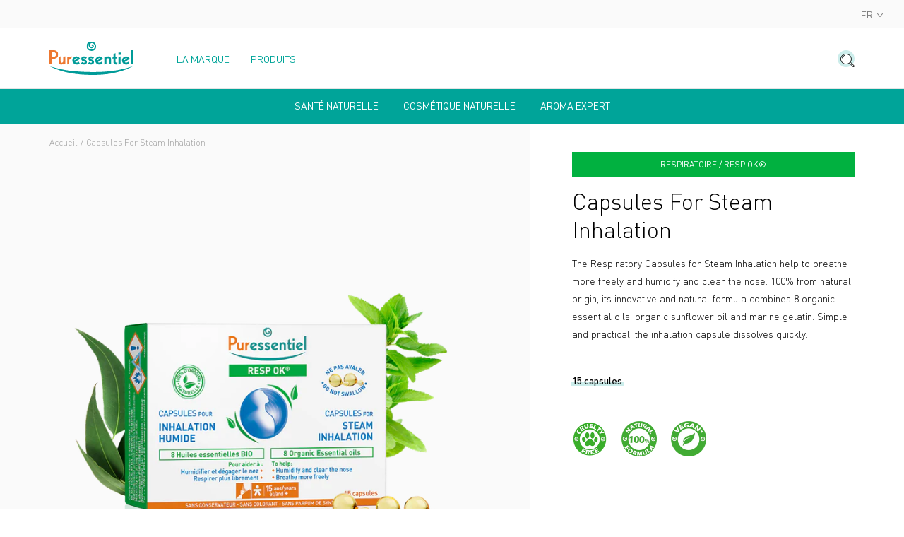

--- FILE ---
content_type: text/html; charset=utf-8
request_url: https://corpo.puressentiel.com/fr/products/respiratory-capsules-for-steam-inhalation
body_size: 26216
content:
<!doctype html>
<!--[if IE 9]> <html class="ie9 no-js supports-no-cookies" lang="fr"> <![endif]-->
<!--[if (gt IE 9)|!(IE)]><!--> <html class="no-js supports-no-cookies" lang="fr"> <!--<![endif]-->
<head>

  <meta charset="utf-8" />
  <meta http-equiv="X-UA-Compatible" content="IE=edge" />
  <meta name="viewport" content="width=device-width, initial-scale=1.0, user-scalable=no" />

  

  <link rel="canonical" href="https://corpo.puressentiel.com/fr/products/respiratory-capsules-for-steam-inhalation">

  <link rel="alternate" hreflang="x-default" href="https://corpo.puressentiel.com/fr"/>
  <link rel="alternate" hreflang="fr-FR" href="https://fr.puressentiel.com"/>
  <link rel="alternate" hreflang="fr-BE" href="https://be.puressentiel.com/fr"/>
  <link rel="alternate" hreflang="de-DE" href="https://de.puressentiel.com"/>
  <link rel="alternate" hreflang="nl-BE" href="https://be.puressentiel.com/nl"/>
  <link rel="alternate" hreflang="fr-CA" href="https://ca.puressentiel.com/fr"/>
  <link rel="alternate" hreflang="en-CA" href="https://ca.puressentiel.com/en"/>
  <link rel="alternate" hreflang="fr-CH" href="https://ch.puressentiel.com/fr"/>
  <link rel="alternate" hreflang="de-CH" href="https://ch.puressentiel.com/de"/>
  <link rel="alternate" hreflang="en-GB" href="https://uk.puressentiel.com"/>
  <link rel="alternate" hreflang="it-IT" href="https://it.puressentiel.com"/>
  <link rel="alternate" hreflang="pt-PT" href="https://pt.puressentiel.com"/>

  

  
    <link rel="shortcut icon" href="//corpo.puressentiel.com/cdn/shop/files/favicon-32x32px-01_32x32.png?v=1623337147" type="image/png">
  
<title>Capsules For Steam Inhalation | Natural Health | Puressentiel Corpo</title><meta name="description" content="The Respiratory Capsules for Steam Inhalation help to breathe more freely and humidify and clear the nose. 100% from natural origin, its innovative and natural formula combines 8 organic essential oils, organic sunflower oil and marine gelatin. Simple and practical, the inhalation capsule dissolves quickly. " />


<meta property="og:site_name" content="Puressentiel Corpo">
<meta property="og:url" content="https://corpo.puressentiel.com/fr/products/respiratory-capsules-for-steam-inhalation">
<meta property="og:title" content="Capsules For Steam Inhalation">
<meta property="og:type" content="product">
<meta property="og:description" content="The Respiratory Capsules for Steam Inhalation help to breathe more freely and humidify and clear the nose. 100% from natural origin, its innovative and natural formula combines 8 organic essential oils, organic sunflower oil and marine gelatin. Simple and practical, the inhalation capsule dissolves quickly. "><meta property="product:availability" content="instock">
  <meta property="product:price:amount" content="9,90">
  <meta property="product:price:currency" content="EUR"><meta property="og:image" content="http://corpo.puressentiel.com/cdn/shop/products/PURESSENTIEL_RESPIRATOIRE_CAPSULES_INHALATION_2018_X-PRIME_1200x600_crop_center.png?v=1638440484">
      <meta property="og:image:secure_url" content="https://corpo.puressentiel.com/cdn/shop/products/PURESSENTIEL_RESPIRATOIRE_CAPSULES_INHALATION_2018_X-PRIME_1200x600_crop_center.png?v=1638440484">
      <meta property="og:image:width" content="1200">
      <meta property="og:image:height" content="600">
      <meta property="og:image:alt" content="Respiratory Capsules for Steam Inhalation puressentiel">

<meta name="twitter:site" content="@">
<meta name="twitter:card" content="summary_large_image">
<meta name="twitter:title" content="Capsules For Steam Inhalation">
<meta name="twitter:description" content="The Respiratory Capsules for Steam Inhalation help to breathe more freely and humidify and clear the nose. 100% from natural origin, its innovative and natural formula combines 8 organic essential oils, organic sunflower oil and marine gelatin. Simple and practical, the inhalation capsule dissolves quickly. ">


  
<link type="text/css" href="//corpo.puressentiel.com/cdn/shop/t/4/assets/vendors@theme.min.css?v=110525250804076492901670344484" rel="stylesheet">
<link type="text/css" href="//corpo.puressentiel.com/cdn/shop/t/4/assets/theme.min.css?v=71768150671636215941698942007" rel="stylesheet">
<link rel="prefetch" href="//corpo.puressentiel.com/cdn/shop/t/4/assets/vendors@checkout.min.css?v=97224379743283099321677596177" as="style">
<link rel="prefetch" href="//corpo.puressentiel.com/cdn/shop/t/4/assets/checkout.min.css?v=175904766491280038101670344484" as="style">
<link rel="prefetch" href="//corpo.puressentiel.com/cdn/shop/t/4/assets/gift_card.min.css?v=29547039375049969121670344485" as="style">

<script>
    document.documentElement.className = document.documentElement.className.replace('no-js', 'js');

    window.theme = {
      strings: {
        addToCart: "Ajouter au panier",
        addToCartShort: "Ajouter",
        success: "Produit ajouté !",
        outOfStock: "Rupture de stock",
        unavailable: "Indisponible",
        emailAlert: "Alerte e-mail",
        product: "produit",
        products: "produits",
        fullView: "Voir la fiche produit",
        samplesLabel: "3 échantillons offerts",
        samplesSelect: "Sélectionner",
        samplesEdit: "Modifier",
        gift: "Offert",
        gifts: "Offerts",
        bundleLabel: "Composition du kit"
      },
      shopName: "puressentiel-corpo",
      shopLocale: "fr",
      shopPermanentDomain: "puressentiel-corpo",
      shopMarket: "WORLD",
      cartDetails: {"note":null,"attributes":{},"original_total_price":0,"total_price":0,"total_discount":0,"total_weight":0.0,"item_count":0,"items":[],"requires_shipping":false,"currency":"EUR","items_subtotal_price":0,"cart_level_discount_applications":[],"checkout_charge_amount":0},
      cartCount:0,
      moneyFormat: "€{{amount_with_comma_separator}}",
      moneyWithCurrencyFormat: "€{{amount_with_comma_separator}} EUR",
      rootUrl: "\/fr",
      samples: false,
      gifts: false,
      gifts_tags: false,
      
    };
  </script>

  
<script type="text/javascript" src="//corpo.puressentiel.com/cdn/shop/t/4/assets/vendors@checkout@theme.min.js?v=132972169631647746331693478119" defer="defer"></script>
<script type="text/javascript" src="//corpo.puressentiel.com/cdn/shop/t/4/assets/vendors@theme.min.js?v=167956248255480056581676045452" defer="defer"></script>
<script type="text/javascript" src="//corpo.puressentiel.com/cdn/shop/t/4/assets/theme.min.js?v=82569165287169009241681219198" defer="defer"></script>
<link rel="prefetch" href="//corpo.puressentiel.com/cdn/shop/t/4/assets/vendors@checkout.min.js?v=25252612978801761851683647302" as="script">
<link rel="prefetch" href="//corpo.puressentiel.com/cdn/shop/t/4/assets/checkout.min.js?v=136500217202983639711670344484" as="script">
<link rel="prefetch" href="//corpo.puressentiel.com/cdn/shop/t/4/assets/gift_card.min.js?v=111603181540343972631670344486" as="script">


  <script>window.performance && window.performance.mark && window.performance.mark('shopify.content_for_header.start');</script><meta id="shopify-digital-wallet" name="shopify-digital-wallet" content="/57724698797/digital_wallets/dialog">
<meta name="shopify-checkout-api-token" content="f5aec4f9bf25e5cc2dc7517ff6119f49">
<meta id="in-context-paypal-metadata" data-shop-id="57724698797" data-venmo-supported="false" data-environment="production" data-locale="fr_FR" data-paypal-v4="true" data-currency="EUR">
<link rel="alternate" hreflang="x-default" href="https://corpo.puressentiel.com/products/respiratory-capsules-for-steam-inhalation">
<link rel="alternate" hreflang="en-FR" href="https://corpo.puressentiel.com/products/respiratory-capsules-for-steam-inhalation">
<link rel="alternate" hreflang="zh-Hans-FR" href="https://corpo.puressentiel.com/zh/products/respiratory-capsules-for-steam-inhalation">
<link rel="alternate" hreflang="fr-FR" href="https://corpo.puressentiel.com/fr/products/respiratory-capsules-for-steam-inhalation">
<link rel="alternate" type="application/json+oembed" href="https://corpo.puressentiel.com/fr/products/respiratory-capsules-for-steam-inhalation.oembed">
<script async="async" src="/checkouts/internal/preloads.js?locale=fr-FR"></script>
<script id="shopify-features" type="application/json">{"accessToken":"f5aec4f9bf25e5cc2dc7517ff6119f49","betas":["rich-media-storefront-analytics"],"domain":"corpo.puressentiel.com","predictiveSearch":true,"shopId":57724698797,"locale":"fr"}</script>
<script>var Shopify = Shopify || {};
Shopify.shop = "puressentiel-corpo.myshopify.com";
Shopify.locale = "fr";
Shopify.currency = {"active":"EUR","rate":"1.0"};
Shopify.country = "FR";
Shopify.theme = {"name":"Puressentiel","id":128148701357,"schema_name":"Puressentiel","schema_version":"1.0.0","theme_store_id":null,"role":"main"};
Shopify.theme.handle = "null";
Shopify.theme.style = {"id":null,"handle":null};
Shopify.cdnHost = "corpo.puressentiel.com/cdn";
Shopify.routes = Shopify.routes || {};
Shopify.routes.root = "/fr/";</script>
<script type="module">!function(o){(o.Shopify=o.Shopify||{}).modules=!0}(window);</script>
<script>!function(o){function n(){var o=[];function n(){o.push(Array.prototype.slice.apply(arguments))}return n.q=o,n}var t=o.Shopify=o.Shopify||{};t.loadFeatures=n(),t.autoloadFeatures=n()}(window);</script>
<script id="shop-js-analytics" type="application/json">{"pageType":"product"}</script>
<script defer="defer" async type="module" src="//corpo.puressentiel.com/cdn/shopifycloud/shop-js/modules/v2/client.init-shop-cart-sync_Lpn8ZOi5.fr.esm.js"></script>
<script defer="defer" async type="module" src="//corpo.puressentiel.com/cdn/shopifycloud/shop-js/modules/v2/chunk.common_X4Hu3kma.esm.js"></script>
<script defer="defer" async type="module" src="//corpo.puressentiel.com/cdn/shopifycloud/shop-js/modules/v2/chunk.modal_BV0V5IrV.esm.js"></script>
<script type="module">
  await import("//corpo.puressentiel.com/cdn/shopifycloud/shop-js/modules/v2/client.init-shop-cart-sync_Lpn8ZOi5.fr.esm.js");
await import("//corpo.puressentiel.com/cdn/shopifycloud/shop-js/modules/v2/chunk.common_X4Hu3kma.esm.js");
await import("//corpo.puressentiel.com/cdn/shopifycloud/shop-js/modules/v2/chunk.modal_BV0V5IrV.esm.js");

  window.Shopify.SignInWithShop?.initShopCartSync?.({"fedCMEnabled":true,"windoidEnabled":true});

</script>
<script>(function() {
  var isLoaded = false;
  function asyncLoad() {
    if (isLoaded) return;
    isLoaded = true;
    var urls = ["\/\/searchserverapi.com\/widgets\/shopify\/init.js?a=5e4V5a3a0Z\u0026shop=puressentiel-corpo.myshopify.com"];
    for (var i = 0; i < urls.length; i++) {
      var s = document.createElement('script');
      s.type = 'text/javascript';
      s.async = true;
      s.src = urls[i];
      var x = document.getElementsByTagName('script')[0];
      x.parentNode.insertBefore(s, x);
    }
  };
  if(window.attachEvent) {
    window.attachEvent('onload', asyncLoad);
  } else {
    window.addEventListener('load', asyncLoad, false);
  }
})();</script>
<script id="__st">var __st={"a":57724698797,"offset":-18000,"reqid":"58aca2a5-ce1d-4609-af85-ae7e2e1e3757-1769902266","pageurl":"corpo.puressentiel.com\/fr\/products\/respiratory-capsules-for-steam-inhalation","u":"a9710f2ce59c","p":"product","rtyp":"product","rid":7063468802221};</script>
<script>window.ShopifyPaypalV4VisibilityTracking = true;</script>
<script id="captcha-bootstrap">!function(){'use strict';const t='contact',e='account',n='new_comment',o=[[t,t],['blogs',n],['comments',n],[t,'customer']],c=[[e,'customer_login'],[e,'guest_login'],[e,'recover_customer_password'],[e,'create_customer']],r=t=>t.map((([t,e])=>`form[action*='/${t}']:not([data-nocaptcha='true']) input[name='form_type'][value='${e}']`)).join(','),a=t=>()=>t?[...document.querySelectorAll(t)].map((t=>t.form)):[];function s(){const t=[...o],e=r(t);return a(e)}const i='password',u='form_key',d=['recaptcha-v3-token','g-recaptcha-response','h-captcha-response',i],f=()=>{try{return window.sessionStorage}catch{return}},m='__shopify_v',_=t=>t.elements[u];function p(t,e,n=!1){try{const o=window.sessionStorage,c=JSON.parse(o.getItem(e)),{data:r}=function(t){const{data:e,action:n}=t;return t[m]||n?{data:e,action:n}:{data:t,action:n}}(c);for(const[e,n]of Object.entries(r))t.elements[e]&&(t.elements[e].value=n);n&&o.removeItem(e)}catch(o){console.error('form repopulation failed',{error:o})}}const l='form_type',E='cptcha';function T(t){t.dataset[E]=!0}const w=window,h=w.document,L='Shopify',v='ce_forms',y='captcha';let A=!1;((t,e)=>{const n=(g='f06e6c50-85a8-45c8-87d0-21a2b65856fe',I='https://cdn.shopify.com/shopifycloud/storefront-forms-hcaptcha/ce_storefront_forms_captcha_hcaptcha.v1.5.2.iife.js',D={infoText:'Protégé par hCaptcha',privacyText:'Confidentialité',termsText:'Conditions'},(t,e,n)=>{const o=w[L][v],c=o.bindForm;if(c)return c(t,g,e,D).then(n);var r;o.q.push([[t,g,e,D],n]),r=I,A||(h.body.append(Object.assign(h.createElement('script'),{id:'captcha-provider',async:!0,src:r})),A=!0)});var g,I,D;w[L]=w[L]||{},w[L][v]=w[L][v]||{},w[L][v].q=[],w[L][y]=w[L][y]||{},w[L][y].protect=function(t,e){n(t,void 0,e),T(t)},Object.freeze(w[L][y]),function(t,e,n,w,h,L){const[v,y,A,g]=function(t,e,n){const i=e?o:[],u=t?c:[],d=[...i,...u],f=r(d),m=r(i),_=r(d.filter((([t,e])=>n.includes(e))));return[a(f),a(m),a(_),s()]}(w,h,L),I=t=>{const e=t.target;return e instanceof HTMLFormElement?e:e&&e.form},D=t=>v().includes(t);t.addEventListener('submit',(t=>{const e=I(t);if(!e)return;const n=D(e)&&!e.dataset.hcaptchaBound&&!e.dataset.recaptchaBound,o=_(e),c=g().includes(e)&&(!o||!o.value);(n||c)&&t.preventDefault(),c&&!n&&(function(t){try{if(!f())return;!function(t){const e=f();if(!e)return;const n=_(t);if(!n)return;const o=n.value;o&&e.removeItem(o)}(t);const e=Array.from(Array(32),(()=>Math.random().toString(36)[2])).join('');!function(t,e){_(t)||t.append(Object.assign(document.createElement('input'),{type:'hidden',name:u})),t.elements[u].value=e}(t,e),function(t,e){const n=f();if(!n)return;const o=[...t.querySelectorAll(`input[type='${i}']`)].map((({name:t})=>t)),c=[...d,...o],r={};for(const[a,s]of new FormData(t).entries())c.includes(a)||(r[a]=s);n.setItem(e,JSON.stringify({[m]:1,action:t.action,data:r}))}(t,e)}catch(e){console.error('failed to persist form',e)}}(e),e.submit())}));const S=(t,e)=>{t&&!t.dataset[E]&&(n(t,e.some((e=>e===t))),T(t))};for(const o of['focusin','change'])t.addEventListener(o,(t=>{const e=I(t);D(e)&&S(e,y())}));const B=e.get('form_key'),M=e.get(l),P=B&&M;t.addEventListener('DOMContentLoaded',(()=>{const t=y();if(P)for(const e of t)e.elements[l].value===M&&p(e,B);[...new Set([...A(),...v().filter((t=>'true'===t.dataset.shopifyCaptcha))])].forEach((e=>S(e,t)))}))}(h,new URLSearchParams(w.location.search),n,t,e,['guest_login'])})(!0,!0)}();</script>
<script integrity="sha256-4kQ18oKyAcykRKYeNunJcIwy7WH5gtpwJnB7kiuLZ1E=" data-source-attribution="shopify.loadfeatures" defer="defer" src="//corpo.puressentiel.com/cdn/shopifycloud/storefront/assets/storefront/load_feature-a0a9edcb.js" crossorigin="anonymous"></script>
<script data-source-attribution="shopify.dynamic_checkout.dynamic.init">var Shopify=Shopify||{};Shopify.PaymentButton=Shopify.PaymentButton||{isStorefrontPortableWallets:!0,init:function(){window.Shopify.PaymentButton.init=function(){};var t=document.createElement("script");t.src="https://corpo.puressentiel.com/cdn/shopifycloud/portable-wallets/latest/portable-wallets.fr.js",t.type="module",document.head.appendChild(t)}};
</script>
<script data-source-attribution="shopify.dynamic_checkout.buyer_consent">
  function portableWalletsHideBuyerConsent(e){var t=document.getElementById("shopify-buyer-consent"),n=document.getElementById("shopify-subscription-policy-button");t&&n&&(t.classList.add("hidden"),t.setAttribute("aria-hidden","true"),n.removeEventListener("click",e))}function portableWalletsShowBuyerConsent(e){var t=document.getElementById("shopify-buyer-consent"),n=document.getElementById("shopify-subscription-policy-button");t&&n&&(t.classList.remove("hidden"),t.removeAttribute("aria-hidden"),n.addEventListener("click",e))}window.Shopify?.PaymentButton&&(window.Shopify.PaymentButton.hideBuyerConsent=portableWalletsHideBuyerConsent,window.Shopify.PaymentButton.showBuyerConsent=portableWalletsShowBuyerConsent);
</script>
<script data-source-attribution="shopify.dynamic_checkout.cart.bootstrap">document.addEventListener("DOMContentLoaded",(function(){function t(){return document.querySelector("shopify-accelerated-checkout-cart, shopify-accelerated-checkout")}if(t())Shopify.PaymentButton.init();else{new MutationObserver((function(e,n){t()&&(Shopify.PaymentButton.init(),n.disconnect())})).observe(document.body,{childList:!0,subtree:!0})}}));
</script>
<script id='scb4127' type='text/javascript' async='' src='https://corpo.puressentiel.com/cdn/shopifycloud/privacy-banner/storefront-banner.js'></script><link id="shopify-accelerated-checkout-styles" rel="stylesheet" media="screen" href="https://corpo.puressentiel.com/cdn/shopifycloud/portable-wallets/latest/accelerated-checkout-backwards-compat.css" crossorigin="anonymous">
<style id="shopify-accelerated-checkout-cart">
        #shopify-buyer-consent {
  margin-top: 1em;
  display: inline-block;
  width: 100%;
}

#shopify-buyer-consent.hidden {
  display: none;
}

#shopify-subscription-policy-button {
  background: none;
  border: none;
  padding: 0;
  text-decoration: underline;
  font-size: inherit;
  cursor: pointer;
}

#shopify-subscription-policy-button::before {
  box-shadow: none;
}

      </style>

<script>window.performance && window.performance.mark && window.performance.mark('shopify.content_for_header.end');</script>
<script>
  
    window.dataLayer = window.dataLayer || [];
  

  
    dataLayer.push({
      'category_event': 'Page(s) : Produit'
    });
  

  
</script>


    <!-- Google Tag Manager -->
<script>(function(w,d,s,l,i){w[l]=w[l]||[];w[l].push({'gtm.start':

new Date().getTime(),event:'gtm.js'});var f=d.getElementsByTagName(s)[0],

j=d.createElement(s),dl=l!='dataLayer'?'&l='+l:'';j.async=true;j.src=

'https://www.googletagmanager.com/gtm.js?id='+i+dl;f.parentNode.insertBefore(j,f);

})(window,document,'script','dataLayer','GTM-NPN9MP3');</script>
<!-- End Google Tag Manager -->
<meta name="facebook-domain-verification" content="rmn2dyimdxppiakrjj4731ch0lb2qw">

<script src="//searchserverapi.com/widgets/shopify/init.js?a=4G6B3t1W0y"></script>
<script type="text/javascript">
      window.isense_gdpr_privacy_policy_text = "Privacy Policy";
      window.isense_gdpr_accept_button_text = "ACCEPT";
      window.isense_gdpr_close_button_text = "Close";
      window.isense_gdpr_change_cookies_text = "SETTINGS";
      window.isense_gdpr_text = "This website uses cookies to ensure you get the best experience on our website.";

      window.isense_gdpr_strict_cookies_checkbox = "Strictly Required Cookies";
      window.isense_gdpr_strict_cookies_text = "These cookies are required for the website to run and cannot be switched off. Such cookies are only set in response to actions made by you such as language, currency, login session, privacy preferences. You can set your browser to block these cookies but this might affect the way our site is working. Find out more \u003ca href=\"\/pages\/cookies-privacy-policy\"\u003ehere\u003c\/a\u003e.";

      window.isense_gdpr_analytics_cookies_checkbox = "Analytics and Statistics";
      window.isense_gdpr_analytics_cookies_text = "These cookies allow us to measure visitors traffic and see traffic sources by collecting information in data sets. They also help us understand which products and actions are more popular than others. Find out more \u003ca href=\"\/pages\/cookies-privacy-policy\"\u003ehere\u003c\/a\u003e.";

      window.isense_gdpr_marketing_cookies_checkbox = "Marketing and Retargeting";
      window.isense_gdpr_marketing_cookies_text = "These cookies are usually set by our marketing and advertising partners. They may be used by them to build a profile of your interest and later show you relevant ads. If you do not allow these cookies you will not experience targeted ads for your interests. Find out more \u003ca href=\"\/pages\/cookies-privacy-policy\"\u003ehere\u003c\/a\u003e.";

      window.isense_gdpr_functionality_cookies_checkbox = "Functionality Cookies";
      window.isense_gdpr_functionality_cookies_text = "These cookies enable our website to offer additional functions and personal settings. They can be set by us or by third-party service providers that we have placed on our pages. If you do not allow these cookies, these or some of these services may not work properly.";

      window.isense_gdpr_popup_header = "Choose Type of Cookies You Accept Using";
      window.isense_gdpr_dismiss_button_text = "Close";

      window.isense_gdpr_accept_selected_button_text = "Accept Selected";
      window.isense_gdpr_accept_all_button_text = "Accept All";

      window.isense_gdpr_data_collection_text = "*By clicking on the above buttons, I give my consent on collecting my IP and email (if registered). For more check \u003ca href='https:\/\/puressentiel-corpo.myshopify.com\/pages\/gdpr-compliance-1'\u003eGDPR Compliance\u003c\/a\u003e";
    </script><!-- BEGIN app block: shopify://apps/t-lab-ai-language-translate/blocks/custom_translations/b5b83690-efd4-434d-8c6a-a5cef4019faf --><!-- BEGIN app snippet: custom_translation_scripts --><script>
(()=>{var o=/\([0-9]+?\)$/,M=/\r?\n|\r|\t|\xa0|\u200B|\u200E|&nbsp;| /g,v=/<\/?[a-z][\s\S]*>/i,t=/^(https?:\/\/|\/\/)[^\s/$.?#].[^\s]*$/i,k=/\{\{\s*([a-zA-Z_]\w*)\s*\}\}/g,p=/\{\{\s*([a-zA-Z_]\w*)\s*\}\}/,r=/^(https:)?\/\/cdn\.shopify\.com\/(.+)\.(png|jpe?g|gif|webp|svgz?|bmp|tiff?|ico|avif)/i,e=/^(https:)?\/\/cdn\.shopify\.com/i,a=/\b(?:https?|ftp)?:?\/\/?[^\s\/]+\/[^\s]+\.(?:png|jpe?g|gif|webp|svgz?|bmp|tiff?|ico|avif)\b/i,I=/url\(['"]?(.*?)['"]?\)/,m="__label:",i=document.createElement("textarea"),u={t:["src","data-src","data-source","data-href","data-zoom","data-master","data-bg","base-src"],i:["srcset","data-srcset"],o:["href","data-href"],u:["href","data-href","data-src","data-zoom"]},g=new Set(["img","picture","button","p","a","input"]),h=16.67,s=function(n){return n.nodeType===Node.ELEMENT_NODE},c=function(n){return n.nodeType===Node.TEXT_NODE};function w(n){return r.test(n.trim())||a.test(n.trim())}function b(n){return(n=>(n=n.trim(),t.test(n)))(n)||e.test(n.trim())}var l=function(n){return!n||0===n.trim().length};function j(n){return i.innerHTML=n,i.value}function T(n){return A(j(n))}function A(n){return n.trim().replace(o,"").replace(M,"").trim()}var _=1e3;function D(n){n=n.trim().replace(M,"").replace(/&amp;/g,"&").replace(/&gt;/g,">").replace(/&lt;/g,"<").trim();return n.length>_?N(n):n}function E(n){return n.trim().toLowerCase().replace(/^https:/i,"")}function N(n){for(var t=5381,r=0;r<n.length;r++)t=(t<<5)+t^n.charCodeAt(r);return(t>>>0).toString(36)}function f(n){for(var t=document.createElement("template"),r=(t.innerHTML=n,["SCRIPT","IFRAME","OBJECT","EMBED","LINK","META"]),e=/^(on\w+|srcdoc|style)$/i,a=document.createTreeWalker(t.content,NodeFilter.SHOW_ELEMENT),i=a.nextNode();i;i=a.nextNode()){var o=i;if(r.includes(o.nodeName))o.remove();else for(var u=o.attributes.length-1;0<=u;--u)e.test(o.attributes[u].name)&&o.removeAttribute(o.attributes[u].name)}return t.innerHTML}function d(n,t,r){void 0===r&&(r=20);for(var e=n,a=0;e&&e.parentElement&&a<r;){for(var i=e.parentElement,o=0,u=t;o<u.length;o++)for(var s=u[o],c=0,l=s.l;c<l.length;c++){var f=l[c];switch(f.type){case"class":for(var d=0,v=i.classList;d<v.length;d++){var p=v[d];if(f.value.test(p))return s.label}break;case"id":if(i.id&&f.value.test(i.id))return s.label;break;case"attribute":if(i.hasAttribute(f.name)){if(!f.value)return s.label;var m=i.getAttribute(f.name);if(m&&f.value.test(m))return s.label}}}e=i,a++}return"unknown"}function y(n,t){var r,e,a;"function"==typeof window.fetch&&"AbortController"in window?(r=new AbortController,e=setTimeout(function(){return r.abort()},3e3),fetch(n,{credentials:"same-origin",signal:r.signal}).then(function(n){return clearTimeout(e),n.ok?n.json():Promise.reject(n)}).then(t).catch(console.error)):((a=new XMLHttpRequest).onreadystatechange=function(){4===a.readyState&&200===a.status&&t(JSON.parse(a.responseText))},a.open("GET",n,!0),a.timeout=3e3,a.send())}function O(){var l=/([^\s]+)\.(png|jpe?g|gif|webp|svgz?|bmp|tiff?|ico|avif)$/i,f=/_(\{width\}x*|\{width\}x\{height\}|\d{3,4}x\d{3,4}|\d{3,4}x|x\d{3,4}|pinco|icon|thumb|small|compact|medium|large|grande|original|master)(_crop_\w+)*(@[2-3]x)*(.progressive)*$/i,d=/^(https?|ftp|file):\/\//i;function r(n){var t,r="".concat(n.path).concat(n.v).concat(null!=(r=n.size)?r:"",".").concat(n.p);return n.m&&(r="".concat(n.path).concat(n.m,"/").concat(n.v).concat(null!=(t=n.size)?t:"",".").concat(n.p)),n.host&&(r="".concat(null!=(t=n.protocol)?t:"","//").concat(n.host).concat(r)),n.g&&(r+=n.g),r}return{h:function(n){var t=!0,r=(d.test(n)||n.startsWith("//")||(t=!1,n="https://example.com"+n),t);n.startsWith("//")&&(r=!1,n="https:"+n);try{new URL(n)}catch(n){return null}var e,a,i,o,u,s,n=new URL(n),c=n.pathname.split("/").filter(function(n){return n});return c.length<1||(a=c.pop(),e=null!=(e=c.pop())?e:null,null===(a=a.match(l)))?null:(s=a[1],a=a[2],i=s.match(f),o=s,(u=null)!==i&&(o=s.substring(0,i.index),u=i[0]),s=0<c.length?"/"+c.join("/")+"/":"/",{protocol:r?n.protocol:null,host:t?n.host:null,path:s,g:n.search,m:e,v:o,size:u,p:a,version:n.searchParams.get("v"),width:n.searchParams.get("width")})},T:r,S:function(n){return(n.m?"/".concat(n.m,"/"):"/").concat(n.v,".").concat(n.p)},M:function(n){return(n.m?"/".concat(n.m,"/"):"/").concat(n.v,".").concat(n.p,"?v=").concat(n.version||"0")},k:function(n,t){return r({protocol:t.protocol,host:t.host,path:t.path,g:t.g,m:t.m,v:t.v,size:n.size,p:t.p,version:t.version,width:t.width})}}}var x,S,C={},H={};function q(p,n){var m=new Map,g=new Map,i=new Map,r=new Map,e=new Map,a=new Map,o=new Map,u=function(n){return n.toLowerCase().replace(/[\s\W_]+/g,"")},s=new Set(n.A.map(u)),c=0,l=!1,f=!1,d=O();function v(n,t,r){s.has(u(n))||n&&t&&(r.set(n,t),l=!0)}function t(n,t){if(n&&n.trim()&&0!==m.size){var r=A(n),e=H[r];if(e&&(p.log("dictionary",'Overlapping text: "'.concat(n,'" related to html: "').concat(e,'"')),t)&&(n=>{if(n)for(var t=h(n.outerHTML),r=t._,e=(t.I||(r=0),n.parentElement),a=0;e&&a<5;){var i=h(e.outerHTML),o=i.I,i=i._;if(o){if(p.log("dictionary","Ancestor depth ".concat(a,": overlap score=").concat(i.toFixed(3),", base=").concat(r.toFixed(3))),r<i)return 1;if(i<r&&0<r)return}e=e.parentElement,a++}})(t))p.log("dictionary",'Skipping text translation for "'.concat(n,'" because an ancestor HTML translation exists'));else{e=m.get(r);if(e)return e;var a=n;if(a&&a.trim()&&0!==g.size){for(var i,o,u,s=g.entries(),c=s.next();!c.done;){var l=c.value[0],f=c.value[1],d=a.trim().match(l);if(d&&1<d.length){i=l,o=f,u=d;break}c=s.next()}if(i&&o&&u){var v=u.slice(1),t=o.match(k);if(t&&t.length===v.length)return t.reduce(function(n,t,r){return n.replace(t,v[r])},o)}}}}return null}function h(n){var r,e,a;return!n||!n.trim()||0===i.size?{I:null,_:0}:(r=D(n),a=0,(e=null)!=(n=i.get(r))?{I:n,_:1}:(i.forEach(function(n,t){-1!==t.indexOf(r)&&(t=r.length/t.length,a<t)&&(a=t,e=n)}),{I:e,_:a}))}function w(n){return n&&n.trim()&&0!==i.size&&(n=D(n),null!=(n=i.get(n)))?n:null}function b(n){if(n&&n.trim()&&0!==r.size){var t=E(n),t=r.get(t);if(t)return t;t=d.h(n);if(t){n=d.M(t).toLowerCase(),n=r.get(n);if(n)return n;n=d.S(t).toLowerCase(),t=r.get(n);if(t)return t}}return null}function T(n){return!n||!n.trim()||0===e.size||void 0===(n=e.get(A(n)))?null:n}function y(n){return!n||!n.trim()||0===a.size||void 0===(n=a.get(E(n)))?null:n}function x(n){var t;return!n||!n.trim()||0===o.size?null:null!=(t=o.get(A(n)))?t:(t=D(n),void 0!==(n=o.get(t))?n:null)}function S(){var n={j:m,D:g,N:i,O:r,C:e,H:a,q:o,L:l,R:c,F:C};return JSON.stringify(n,function(n,t){return t instanceof Map?Object.fromEntries(t.entries()):t})}return{J:function(n,t){v(n,t,m)},U:function(n,t){n&&t&&(n=new RegExp("^".concat(n,"$"),"s"),g.set(n,t),l=!0)},$:function(n,t){var r;n!==t&&(v((r=j(r=n).trim().replace(M,"").trim()).length>_?N(r):r,t,i),c=Math.max(c,n.length))},P:function(n,t){v(n,t,r),(n=d.h(n))&&(v(d.M(n).toLowerCase(),t,r),v(d.S(n).toLowerCase(),t,r))},G:function(n,t){v(n.replace("[img-alt]","").replace(M,"").trim(),t,e)},B:function(n,t){v(n,t,a)},W:function(n,t){f=!0,v(n,t,o)},V:function(){return p.log("dictionary","Translation dictionaries: ",S),i.forEach(function(n,r){m.forEach(function(n,t){r!==t&&-1!==r.indexOf(t)&&(C[t]=A(n),H[t]=r)})}),p.log("dictionary","appliedTextTranslations: ",JSON.stringify(C)),p.log("dictionary","overlappingTexts: ",JSON.stringify(H)),{L:l,Z:f,K:t,X:w,Y:b,nn:T,tn:y,rn:x}}}}function z(n,t,r){function f(n,t){t=n.split(t);return 2===t.length?t[1].trim()?t:[t[0]]:[n]}var d=q(r,t);return n.forEach(function(n){if(n){var c,l=n.name,n=n.value;if(l&&n){if("string"==typeof n)try{c=JSON.parse(n)}catch(n){return void r.log("dictionary","Invalid metafield JSON for "+l,function(){return String(n)})}else c=n;c&&Object.keys(c).forEach(function(e){if(e){var n,t,r,a=c[e];if(a)if(e!==a)if(l.includes("judge"))r=T(e),d.W(r,a);else if(e.startsWith("[img-alt]"))d.G(e,a);else if(e.startsWith("[img-src]"))n=E(e.replace("[img-src]","")),d.P(n,a);else if(v.test(e))d.$(e,a);else if(w(e))n=E(e),d.P(n,a);else if(b(e))r=E(e),d.B(r,a);else if("/"===(n=(n=e).trim())[0]&&"/"!==n[1]&&(r=E(e),d.B(r,a),r=T(e),d.J(r,a)),p.test(e))(s=(r=e).match(k))&&0<s.length&&(t=r.replace(/[-\/\\^$*+?.()|[\]]/g,"\\$&"),s.forEach(function(n){t=t.replace(n,"(.*)")}),d.U(t,a));else if(e.startsWith(m))r=a.replace(m,""),s=e.replace(m,""),d.J(T(s),r);else{if("product_tags"===l)for(var i=0,o=["_",":"];i<o.length;i++){var u=(n=>{if(e.includes(n)){var t=f(e,n),r=f(a,n);if(t.length===r.length)return t.forEach(function(n,t){n!==r[t]&&(d.J(T(n),r[t]),d.J(T("".concat(n,":")),"".concat(r[t],":")))}),{value:void 0}}})(o[i]);if("object"==typeof u)return u.value}var s=T(e);s!==a&&d.J(s,a)}}})}}}),d.V()}function L(y,x){var e=[{label:"judge-me",l:[{type:"class",value:/jdgm/i},{type:"id",value:/judge-me/i},{type:"attribute",name:"data-widget-name",value:/review_widget/i}]}],a=O();function S(r,n,e){n.forEach(function(n){var t=r.getAttribute(n);t&&(t=n.includes("href")?e.tn(t):e.K(t))&&r.setAttribute(n,t)})}function M(n,t,r){var e,a=n.getAttribute(t);a&&((e=i(a=E(a.split("&")[0]),r))?n.setAttribute(t,e):(e=r.tn(a))&&n.setAttribute(t,e))}function k(n,t,r){var e=n.getAttribute(t);e&&(e=((n,t)=>{var r=(n=n.split(",").filter(function(n){return null!=n&&""!==n.trim()}).map(function(n){var n=n.trim().split(/\s+/),t=n[0].split("?"),r=t[0],t=t[1],t=t?t.split("&"):[],e=((n,t)=>{for(var r=0;r<n.length;r++)if(t(n[r]))return n[r];return null})(t,function(n){return n.startsWith("v=")}),t=t.filter(function(n){return!n.startsWith("v=")}),n=n[1];return{url:r,version:e,en:t.join("&"),size:n}}))[0].url;if(r=i(r=n[0].version?"".concat(r,"?").concat(n[0].version):r,t)){var e=a.h(r);if(e)return n.map(function(n){var t=n.url,r=a.h(t);return r&&(t=a.k(r,e)),n.en&&(r=t.includes("?")?"&":"?",t="".concat(t).concat(r).concat(n.en)),t=n.size?"".concat(t," ").concat(n.size):t}).join(",")}})(e,r))&&n.setAttribute(t,e)}function i(n,t){var r=a.h(n);return null===r?null:(n=t.Y(n))?null===(n=a.h(n))?null:a.k(r,n):(n=a.S(r),null===(t=t.Y(n))||null===(n=a.h(t))?null:a.k(r,n))}function A(n,t,r){var e,a,i,o;r.an&&(e=n,a=r.on,u.o.forEach(function(n){var t=e.getAttribute(n);if(!t)return!1;!t.startsWith("/")||t.startsWith("//")||t.startsWith(a)||(t="".concat(a).concat(t),e.setAttribute(n,t))})),i=n,r=u.u.slice(),o=t,r.forEach(function(n){var t,r=i.getAttribute(n);r&&(w(r)?(t=o.Y(r))&&i.setAttribute(n,t):(t=o.tn(r))&&i.setAttribute(n,t))})}function _(t,r){var n,e,a,i,o;u.t.forEach(function(n){return M(t,n,r)}),u.i.forEach(function(n){return k(t,n,r)}),e="alt",a=r,(o=(n=t).getAttribute(e))&&((i=a.nn(o))?n.setAttribute(e,i):(i=a.K(o))&&n.setAttribute(e,i))}return{un:function(n){return!(!n||!s(n)||x.sn.includes((n=n).tagName.toLowerCase())||n.classList.contains("tl-switcher-container")||(n=n.parentNode)&&["SCRIPT","STYLE"].includes(n.nodeName.toUpperCase()))},cn:function(n){if(c(n)&&null!=(t=n.textContent)&&t.trim()){if(y.Z)if("judge-me"===d(n,e,5)){var t=y.rn(n.textContent);if(t)return void(n.textContent=j(t))}var r,t=y.K(n.textContent,n.parentElement||void 0);t&&(r=n.textContent.trim().replace(o,"").trim(),n.textContent=j(n.textContent.replace(r,t)))}},ln:function(n){if(!!l(n.textContent)||!n.innerHTML)return!1;if(y.Z&&"judge-me"===d(n,e,5)){var t=y.rn(n.innerHTML);if(t)return n.innerHTML=f(t),!0}t=y.X(n.innerHTML);return!!t&&(n.innerHTML=f(t),!0)},fn:function(n){var t,r,e,a,i,o,u,s,c,l;switch(S(n,["data-label","title"],y),n.tagName.toLowerCase()){case"span":S(n,["data-tooltip"],y);break;case"a":A(n,y,x);break;case"input":c=u=y,(l=(s=o=n).getAttribute("type"))&&("submit"===l||"button"===l)&&(l=s.getAttribute("value"),c=c.K(l))&&s.setAttribute("value",c),S(o,["placeholder"],u);break;case"textarea":S(n,["placeholder"],y);break;case"img":_(n,y);break;case"picture":for(var f=y,d=n.childNodes,v=0;v<d.length;v++){var p=d[v];if(p.tagName)switch(p.tagName.toLowerCase()){case"source":k(p,"data-srcset",f),k(p,"srcset",f);break;case"img":_(p,f)}}break;case"div":s=l=y,(u=o=c=n)&&(o=o.style.backgroundImage||o.getAttribute("data-bg")||"")&&"none"!==o&&(o=o.match(I))&&o[1]&&(o=o[1],s=s.Y(o))&&(u.style.backgroundImage='url("'.concat(s,'")')),a=c,i=l,["src","data-src","data-bg"].forEach(function(n){return M(a,n,i)}),["data-bgset"].forEach(function(n){return k(a,n,i)}),["data-href"].forEach(function(n){return S(a,[n],i)});break;case"button":r=y,(e=(t=n).getAttribute("value"))&&(r=r.K(e))&&t.setAttribute("value",r);break;case"iframe":e=y,(r=(t=n).getAttribute("src"))&&(e=e.tn(r))&&t.setAttribute("src",e);break;case"video":for(var m=n,g=y,h=["src"],w=0;w<h.length;w++){var b=h[w],T=m.getAttribute(b);T&&(T=g.tn(T))&&m.setAttribute(b,T)}}},getImageTranslation:function(n){return i(n,y)}}}function R(s,c,l){r=c.dn,e=new WeakMap;var r,e,a={add:function(n){var t=Date.now()+r;e.set(n,t)},has:function(n){var t=null!=(t=e.get(n))?t:0;return!(Date.now()>=t&&(e.delete(n),1))}},i=[],o=[],f=[],d=[],u=2*h,v=3*h;function p(n){var t,r,e;n&&(n.nodeType===Node.TEXT_NODE&&s.un(n.parentElement)?s.cn(n):s.un(n)&&(n=n,s.fn(n),t=g.has(n.tagName.toLowerCase())||(t=(t=n).getBoundingClientRect(),r=window.innerHeight||document.documentElement.clientHeight,e=window.innerWidth||document.documentElement.clientWidth,r=t.top<=r&&0<=t.top+t.height,e=t.left<=e&&0<=t.left+t.width,r&&e),a.has(n)||(t?i:o).push(n)))}function m(n){if(l.log("messageHandler","Processing element:",n),s.un(n)){var t=s.ln(n);if(a.add(n),!t){var r=n.childNodes;l.log("messageHandler","Child nodes:",r);for(var e=0;e<r.length;e++)p(r[e])}}}requestAnimationFrame(function n(){for(var t=performance.now();0<i.length;){var r=i.shift();if(r&&!a.has(r)&&m(r),performance.now()-t>=v)break}requestAnimationFrame(n)}),requestAnimationFrame(function n(){for(var t=performance.now();0<o.length;){var r=o.shift();if(r&&!a.has(r)&&m(r),performance.now()-t>=u)break}requestAnimationFrame(n)}),c.vn&&requestAnimationFrame(function n(){for(var t=performance.now();0<f.length;){var r=f.shift();if(r&&s.fn(r),performance.now()-t>=u)break}requestAnimationFrame(n)}),c.pn&&requestAnimationFrame(function n(){for(var t=performance.now();0<d.length;){var r=d.shift();if(r&&s.cn(r),performance.now()-t>=u)break}requestAnimationFrame(n)});var n={subtree:!0,childList:!0,attributes:c.vn,characterData:c.pn};new MutationObserver(function(n){l.log("observer","Observer:",n);for(var t=0;t<n.length;t++){var r=n[t];switch(r.type){case"childList":for(var e=r.addedNodes,a=0;a<e.length;a++)p(e[a]);var i=r.target.childNodes;if(i.length<=10)for(var o=0;o<i.length;o++)p(i[o]);break;case"attributes":var u=r.target;s.un(u)&&u&&f.push(u);break;case"characterData":c.pn&&(u=r.target)&&u.nodeType===Node.TEXT_NODE&&d.push(u)}}}).observe(document.documentElement,n)}void 0===window.TranslationLab&&(window.TranslationLab={}),window.TranslationLab.CustomTranslations=(x=(()=>{var a;try{a=window.localStorage.getItem("tlab_debug_mode")||null}catch(n){a=null}return{log:function(n,t){for(var r=[],e=2;e<arguments.length;e++)r[e-2]=arguments[e];!a||"observer"===n&&"all"===a||("all"===a||a===n||"custom"===n&&"custom"===a)&&(n=r.map(function(n){if("function"==typeof n)try{return n()}catch(n){return"Error generating parameter: ".concat(n.message)}return n}),console.log.apply(console,[t].concat(n)))}}})(),S=null,{init:function(n,t){n&&!n.isPrimaryLocale&&n.translationsMetadata&&n.translationsMetadata.length&&(0<(t=((n,t,r,e)=>{function a(n,t){for(var r=[],e=2;e<arguments.length;e++)r[e-2]=arguments[e];for(var a=0,i=r;a<i.length;a++){var o=i[a];if(o&&void 0!==o[n])return o[n]}return t}var i=window.localStorage.getItem("tlab_feature_options"),o=null;if(i)try{o=JSON.parse(i)}catch(n){e.log("dictionary","Invalid tlab_feature_options JSON",String(n))}var r=a("useMessageHandler",!0,o,i=r),u=a("messageHandlerCooldown",2e3,o,i),s=a("localizeUrls",!1,o,i),c=a("processShadowRoot",!1,o,i),l=a("attributesMutations",!1,o,i),f=a("processCharacterData",!1,o,i),d=a("excludedTemplates",[],o,i),o=a("phraseIgnoreList",[],o,i);return e.log("dictionary","useMessageHandler:",r),e.log("dictionary","messageHandlerCooldown:",u),e.log("dictionary","localizeUrls:",s),e.log("dictionary","processShadowRoot:",c),e.log("dictionary","attributesMutations:",l),e.log("dictionary","processCharacterData:",f),e.log("dictionary","excludedTemplates:",d),e.log("dictionary","phraseIgnoreList:",o),{sn:["html","head","meta","script","noscript","style","link","canvas","svg","g","path","ellipse","br","hr"],locale:n,on:t,gn:r,dn:u,an:s,hn:c,vn:l,pn:f,mn:d,A:o}})(n.locale,n.on,t,x)).mn.length&&t.mn.includes(n.template)||(n=z(n.translationsMetadata,t,x),S=L(n,t),n.L&&(t.gn&&R(S,t,x),window.addEventListener("DOMContentLoaded",function(){function e(n){n=/\/products\/(.+?)(\?.+)?$/.exec(n);return n?n[1]:null}var n,t,r,a;(a=document.querySelector(".cbb-frequently-bought-selector-label-name"))&&"true"!==a.getAttribute("translated")&&(n=e(window.location.pathname))&&(t="https://".concat(window.location.host,"/products/").concat(n,".json"),r="https://".concat(window.location.host).concat(window.Shopify.routes.root,"products/").concat(n,".json"),y(t,function(n){a.childNodes.forEach(function(t){t.textContent===n.product.title&&y(r,function(n){t.textContent!==n.product.title&&(t.textContent=n.product.title,a.setAttribute("translated","true"))})})}),document.querySelectorAll('[class*="cbb-frequently-bought-selector-link"]').forEach(function(t){var n,r;"true"!==t.getAttribute("translated")&&(n=t.getAttribute("href"))&&(r=e(n))&&y("https://".concat(window.location.host).concat(window.Shopify.routes.root,"products/").concat(r,".json"),function(n){t.textContent!==n.product.title&&(t.textContent=n.product.title,t.setAttribute("translated","true"))})}))}))))},getImageTranslation:function(n){return x.log("dictionary","translationManager: ",S),S?S.getImageTranslation(n):null}})})();
</script><!-- END app snippet -->

<script>
  (function() {
    var ctx = {
      locale: 'fr',
      isPrimaryLocale: false,
      rootUrl: '/fr',
      translationsMetadata: [{},{"name":"judge-me-product-review","value":null}],
      template: "product",
    };
    var settings = null;
    TranslationLab.CustomTranslations.init(ctx, settings);
  })()
</script>


<!-- END app block --><link href="https://monorail-edge.shopifysvc.com" rel="dns-prefetch">
<script>(function(){if ("sendBeacon" in navigator && "performance" in window) {try {var session_token_from_headers = performance.getEntriesByType('navigation')[0].serverTiming.find(x => x.name == '_s').description;} catch {var session_token_from_headers = undefined;}var session_cookie_matches = document.cookie.match(/_shopify_s=([^;]*)/);var session_token_from_cookie = session_cookie_matches && session_cookie_matches.length === 2 ? session_cookie_matches[1] : "";var session_token = session_token_from_headers || session_token_from_cookie || "";function handle_abandonment_event(e) {var entries = performance.getEntries().filter(function(entry) {return /monorail-edge.shopifysvc.com/.test(entry.name);});if (!window.abandonment_tracked && entries.length === 0) {window.abandonment_tracked = true;var currentMs = Date.now();var navigation_start = performance.timing.navigationStart;var payload = {shop_id: 57724698797,url: window.location.href,navigation_start,duration: currentMs - navigation_start,session_token,page_type: "product"};window.navigator.sendBeacon("https://monorail-edge.shopifysvc.com/v1/produce", JSON.stringify({schema_id: "online_store_buyer_site_abandonment/1.1",payload: payload,metadata: {event_created_at_ms: currentMs,event_sent_at_ms: currentMs}}));}}window.addEventListener('pagehide', handle_abandonment_event);}}());</script>
<script id="web-pixels-manager-setup">(function e(e,d,r,n,o){if(void 0===o&&(o={}),!Boolean(null===(a=null===(i=window.Shopify)||void 0===i?void 0:i.analytics)||void 0===a?void 0:a.replayQueue)){var i,a;window.Shopify=window.Shopify||{};var t=window.Shopify;t.analytics=t.analytics||{};var s=t.analytics;s.replayQueue=[],s.publish=function(e,d,r){return s.replayQueue.push([e,d,r]),!0};try{self.performance.mark("wpm:start")}catch(e){}var l=function(){var e={modern:/Edge?\/(1{2}[4-9]|1[2-9]\d|[2-9]\d{2}|\d{4,})\.\d+(\.\d+|)|Firefox\/(1{2}[4-9]|1[2-9]\d|[2-9]\d{2}|\d{4,})\.\d+(\.\d+|)|Chrom(ium|e)\/(9{2}|\d{3,})\.\d+(\.\d+|)|(Maci|X1{2}).+ Version\/(15\.\d+|(1[6-9]|[2-9]\d|\d{3,})\.\d+)([,.]\d+|)( \(\w+\)|)( Mobile\/\w+|) Safari\/|Chrome.+OPR\/(9{2}|\d{3,})\.\d+\.\d+|(CPU[ +]OS|iPhone[ +]OS|CPU[ +]iPhone|CPU IPhone OS|CPU iPad OS)[ +]+(15[._]\d+|(1[6-9]|[2-9]\d|\d{3,})[._]\d+)([._]\d+|)|Android:?[ /-](13[3-9]|1[4-9]\d|[2-9]\d{2}|\d{4,})(\.\d+|)(\.\d+|)|Android.+Firefox\/(13[5-9]|1[4-9]\d|[2-9]\d{2}|\d{4,})\.\d+(\.\d+|)|Android.+Chrom(ium|e)\/(13[3-9]|1[4-9]\d|[2-9]\d{2}|\d{4,})\.\d+(\.\d+|)|SamsungBrowser\/([2-9]\d|\d{3,})\.\d+/,legacy:/Edge?\/(1[6-9]|[2-9]\d|\d{3,})\.\d+(\.\d+|)|Firefox\/(5[4-9]|[6-9]\d|\d{3,})\.\d+(\.\d+|)|Chrom(ium|e)\/(5[1-9]|[6-9]\d|\d{3,})\.\d+(\.\d+|)([\d.]+$|.*Safari\/(?![\d.]+ Edge\/[\d.]+$))|(Maci|X1{2}).+ Version\/(10\.\d+|(1[1-9]|[2-9]\d|\d{3,})\.\d+)([,.]\d+|)( \(\w+\)|)( Mobile\/\w+|) Safari\/|Chrome.+OPR\/(3[89]|[4-9]\d|\d{3,})\.\d+\.\d+|(CPU[ +]OS|iPhone[ +]OS|CPU[ +]iPhone|CPU IPhone OS|CPU iPad OS)[ +]+(10[._]\d+|(1[1-9]|[2-9]\d|\d{3,})[._]\d+)([._]\d+|)|Android:?[ /-](13[3-9]|1[4-9]\d|[2-9]\d{2}|\d{4,})(\.\d+|)(\.\d+|)|Mobile Safari.+OPR\/([89]\d|\d{3,})\.\d+\.\d+|Android.+Firefox\/(13[5-9]|1[4-9]\d|[2-9]\d{2}|\d{4,})\.\d+(\.\d+|)|Android.+Chrom(ium|e)\/(13[3-9]|1[4-9]\d|[2-9]\d{2}|\d{4,})\.\d+(\.\d+|)|Android.+(UC? ?Browser|UCWEB|U3)[ /]?(15\.([5-9]|\d{2,})|(1[6-9]|[2-9]\d|\d{3,})\.\d+)\.\d+|SamsungBrowser\/(5\.\d+|([6-9]|\d{2,})\.\d+)|Android.+MQ{2}Browser\/(14(\.(9|\d{2,})|)|(1[5-9]|[2-9]\d|\d{3,})(\.\d+|))(\.\d+|)|K[Aa][Ii]OS\/(3\.\d+|([4-9]|\d{2,})\.\d+)(\.\d+|)/},d=e.modern,r=e.legacy,n=navigator.userAgent;return n.match(d)?"modern":n.match(r)?"legacy":"unknown"}(),u="modern"===l?"modern":"legacy",c=(null!=n?n:{modern:"",legacy:""})[u],f=function(e){return[e.baseUrl,"/wpm","/b",e.hashVersion,"modern"===e.buildTarget?"m":"l",".js"].join("")}({baseUrl:d,hashVersion:r,buildTarget:u}),m=function(e){var d=e.version,r=e.bundleTarget,n=e.surface,o=e.pageUrl,i=e.monorailEndpoint;return{emit:function(e){var a=e.status,t=e.errorMsg,s=(new Date).getTime(),l=JSON.stringify({metadata:{event_sent_at_ms:s},events:[{schema_id:"web_pixels_manager_load/3.1",payload:{version:d,bundle_target:r,page_url:o,status:a,surface:n,error_msg:t},metadata:{event_created_at_ms:s}}]});if(!i)return console&&console.warn&&console.warn("[Web Pixels Manager] No Monorail endpoint provided, skipping logging."),!1;try{return self.navigator.sendBeacon.bind(self.navigator)(i,l)}catch(e){}var u=new XMLHttpRequest;try{return u.open("POST",i,!0),u.setRequestHeader("Content-Type","text/plain"),u.send(l),!0}catch(e){return console&&console.warn&&console.warn("[Web Pixels Manager] Got an unhandled error while logging to Monorail."),!1}}}}({version:r,bundleTarget:l,surface:e.surface,pageUrl:self.location.href,monorailEndpoint:e.monorailEndpoint});try{o.browserTarget=l,function(e){var d=e.src,r=e.async,n=void 0===r||r,o=e.onload,i=e.onerror,a=e.sri,t=e.scriptDataAttributes,s=void 0===t?{}:t,l=document.createElement("script"),u=document.querySelector("head"),c=document.querySelector("body");if(l.async=n,l.src=d,a&&(l.integrity=a,l.crossOrigin="anonymous"),s)for(var f in s)if(Object.prototype.hasOwnProperty.call(s,f))try{l.dataset[f]=s[f]}catch(e){}if(o&&l.addEventListener("load",o),i&&l.addEventListener("error",i),u)u.appendChild(l);else{if(!c)throw new Error("Did not find a head or body element to append the script");c.appendChild(l)}}({src:f,async:!0,onload:function(){if(!function(){var e,d;return Boolean(null===(d=null===(e=window.Shopify)||void 0===e?void 0:e.analytics)||void 0===d?void 0:d.initialized)}()){var d=window.webPixelsManager.init(e)||void 0;if(d){var r=window.Shopify.analytics;r.replayQueue.forEach((function(e){var r=e[0],n=e[1],o=e[2];d.publishCustomEvent(r,n,o)})),r.replayQueue=[],r.publish=d.publishCustomEvent,r.visitor=d.visitor,r.initialized=!0}}},onerror:function(){return m.emit({status:"failed",errorMsg:"".concat(f," has failed to load")})},sri:function(e){var d=/^sha384-[A-Za-z0-9+/=]+$/;return"string"==typeof e&&d.test(e)}(c)?c:"",scriptDataAttributes:o}),m.emit({status:"loading"})}catch(e){m.emit({status:"failed",errorMsg:(null==e?void 0:e.message)||"Unknown error"})}}})({shopId: 57724698797,storefrontBaseUrl: "https://corpo.puressentiel.com",extensionsBaseUrl: "https://extensions.shopifycdn.com/cdn/shopifycloud/web-pixels-manager",monorailEndpoint: "https://monorail-edge.shopifysvc.com/unstable/produce_batch",surface: "storefront-renderer",enabledBetaFlags: ["2dca8a86"],webPixelsConfigList: [{"id":"shopify-app-pixel","configuration":"{}","eventPayloadVersion":"v1","runtimeContext":"STRICT","scriptVersion":"0450","apiClientId":"shopify-pixel","type":"APP","privacyPurposes":["ANALYTICS","MARKETING"]},{"id":"shopify-custom-pixel","eventPayloadVersion":"v1","runtimeContext":"LAX","scriptVersion":"0450","apiClientId":"shopify-pixel","type":"CUSTOM","privacyPurposes":["ANALYTICS","MARKETING"]}],isMerchantRequest: false,initData: {"shop":{"name":"Puressentiel Corpo","paymentSettings":{"currencyCode":"EUR"},"myshopifyDomain":"puressentiel-corpo.myshopify.com","countryCode":"FR","storefrontUrl":"https:\/\/corpo.puressentiel.com\/fr"},"customer":null,"cart":null,"checkout":null,"productVariants":[{"price":{"amount":9.9,"currencyCode":"EUR"},"product":{"title":"Capsules For Steam Inhalation","vendor":"Puressentiel","id":"7063468802221","untranslatedTitle":"Capsules For Steam Inhalation","url":"\/fr\/products\/respiratory-capsules-for-steam-inhalation","type":"Respiratory"},"id":"41097504751789","image":{"src":"\/\/corpo.puressentiel.com\/cdn\/shop\/products\/PURESSENTIEL_RESPIRATOIRE_CAPSULES_INHALATION_2018_X-PRIME.png?v=1638440484"},"sku":"6026568","title":"15 capsules","untranslatedTitle":"15 capsules"}],"purchasingCompany":null},},"https://corpo.puressentiel.com/cdn","1d2a099fw23dfb22ep557258f5m7a2edbae",{"modern":"","legacy":""},{"shopId":"57724698797","storefrontBaseUrl":"https:\/\/corpo.puressentiel.com","extensionBaseUrl":"https:\/\/extensions.shopifycdn.com\/cdn\/shopifycloud\/web-pixels-manager","surface":"storefront-renderer","enabledBetaFlags":"[\"2dca8a86\"]","isMerchantRequest":"false","hashVersion":"1d2a099fw23dfb22ep557258f5m7a2edbae","publish":"custom","events":"[[\"page_viewed\",{}],[\"product_viewed\",{\"productVariant\":{\"price\":{\"amount\":9.9,\"currencyCode\":\"EUR\"},\"product\":{\"title\":\"Capsules For Steam Inhalation\",\"vendor\":\"Puressentiel\",\"id\":\"7063468802221\",\"untranslatedTitle\":\"Capsules For Steam Inhalation\",\"url\":\"\/fr\/products\/respiratory-capsules-for-steam-inhalation\",\"type\":\"Respiratory\"},\"id\":\"41097504751789\",\"image\":{\"src\":\"\/\/corpo.puressentiel.com\/cdn\/shop\/products\/PURESSENTIEL_RESPIRATOIRE_CAPSULES_INHALATION_2018_X-PRIME.png?v=1638440484\"},\"sku\":\"6026568\",\"title\":\"15 capsules\",\"untranslatedTitle\":\"15 capsules\"}}]]"});</script><script>
  window.ShopifyAnalytics = window.ShopifyAnalytics || {};
  window.ShopifyAnalytics.meta = window.ShopifyAnalytics.meta || {};
  window.ShopifyAnalytics.meta.currency = 'EUR';
  var meta = {"product":{"id":7063468802221,"gid":"gid:\/\/shopify\/Product\/7063468802221","vendor":"Puressentiel","type":"Respiratory","handle":"respiratory-capsules-for-steam-inhalation","variants":[{"id":41097504751789,"price":990,"name":"Capsules For Steam Inhalation - 15 capsules","public_title":"15 capsules","sku":"6026568"}],"remote":false},"page":{"pageType":"product","resourceType":"product","resourceId":7063468802221,"requestId":"58aca2a5-ce1d-4609-af85-ae7e2e1e3757-1769902266"}};
  for (var attr in meta) {
    window.ShopifyAnalytics.meta[attr] = meta[attr];
  }
</script>
<script class="analytics">
  (function () {
    var customDocumentWrite = function(content) {
      var jquery = null;

      if (window.jQuery) {
        jquery = window.jQuery;
      } else if (window.Checkout && window.Checkout.$) {
        jquery = window.Checkout.$;
      }

      if (jquery) {
        jquery('body').append(content);
      }
    };

    var hasLoggedConversion = function(token) {
      if (token) {
        return document.cookie.indexOf('loggedConversion=' + token) !== -1;
      }
      return false;
    }

    var setCookieIfConversion = function(token) {
      if (token) {
        var twoMonthsFromNow = new Date(Date.now());
        twoMonthsFromNow.setMonth(twoMonthsFromNow.getMonth() + 2);

        document.cookie = 'loggedConversion=' + token + '; expires=' + twoMonthsFromNow;
      }
    }

    var trekkie = window.ShopifyAnalytics.lib = window.trekkie = window.trekkie || [];
    if (trekkie.integrations) {
      return;
    }
    trekkie.methods = [
      'identify',
      'page',
      'ready',
      'track',
      'trackForm',
      'trackLink'
    ];
    trekkie.factory = function(method) {
      return function() {
        var args = Array.prototype.slice.call(arguments);
        args.unshift(method);
        trekkie.push(args);
        return trekkie;
      };
    };
    for (var i = 0; i < trekkie.methods.length; i++) {
      var key = trekkie.methods[i];
      trekkie[key] = trekkie.factory(key);
    }
    trekkie.load = function(config) {
      trekkie.config = config || {};
      trekkie.config.initialDocumentCookie = document.cookie;
      var first = document.getElementsByTagName('script')[0];
      var script = document.createElement('script');
      script.type = 'text/javascript';
      script.onerror = function(e) {
        var scriptFallback = document.createElement('script');
        scriptFallback.type = 'text/javascript';
        scriptFallback.onerror = function(error) {
                var Monorail = {
      produce: function produce(monorailDomain, schemaId, payload) {
        var currentMs = new Date().getTime();
        var event = {
          schema_id: schemaId,
          payload: payload,
          metadata: {
            event_created_at_ms: currentMs,
            event_sent_at_ms: currentMs
          }
        };
        return Monorail.sendRequest("https://" + monorailDomain + "/v1/produce", JSON.stringify(event));
      },
      sendRequest: function sendRequest(endpointUrl, payload) {
        // Try the sendBeacon API
        if (window && window.navigator && typeof window.navigator.sendBeacon === 'function' && typeof window.Blob === 'function' && !Monorail.isIos12()) {
          var blobData = new window.Blob([payload], {
            type: 'text/plain'
          });

          if (window.navigator.sendBeacon(endpointUrl, blobData)) {
            return true;
          } // sendBeacon was not successful

        } // XHR beacon

        var xhr = new XMLHttpRequest();

        try {
          xhr.open('POST', endpointUrl);
          xhr.setRequestHeader('Content-Type', 'text/plain');
          xhr.send(payload);
        } catch (e) {
          console.log(e);
        }

        return false;
      },
      isIos12: function isIos12() {
        return window.navigator.userAgent.lastIndexOf('iPhone; CPU iPhone OS 12_') !== -1 || window.navigator.userAgent.lastIndexOf('iPad; CPU OS 12_') !== -1;
      }
    };
    Monorail.produce('monorail-edge.shopifysvc.com',
      'trekkie_storefront_load_errors/1.1',
      {shop_id: 57724698797,
      theme_id: 128148701357,
      app_name: "storefront",
      context_url: window.location.href,
      source_url: "//corpo.puressentiel.com/cdn/s/trekkie.storefront.c59ea00e0474b293ae6629561379568a2d7c4bba.min.js"});

        };
        scriptFallback.async = true;
        scriptFallback.src = '//corpo.puressentiel.com/cdn/s/trekkie.storefront.c59ea00e0474b293ae6629561379568a2d7c4bba.min.js';
        first.parentNode.insertBefore(scriptFallback, first);
      };
      script.async = true;
      script.src = '//corpo.puressentiel.com/cdn/s/trekkie.storefront.c59ea00e0474b293ae6629561379568a2d7c4bba.min.js';
      first.parentNode.insertBefore(script, first);
    };
    trekkie.load(
      {"Trekkie":{"appName":"storefront","development":false,"defaultAttributes":{"shopId":57724698797,"isMerchantRequest":null,"themeId":128148701357,"themeCityHash":"17949824222541228296","contentLanguage":"fr","currency":"EUR"},"isServerSideCookieWritingEnabled":true,"monorailRegion":"shop_domain","enabledBetaFlags":["65f19447","b5387b81"]},"Session Attribution":{},"S2S":{"facebookCapiEnabled":false,"source":"trekkie-storefront-renderer","apiClientId":580111}}
    );

    var loaded = false;
    trekkie.ready(function() {
      if (loaded) return;
      loaded = true;

      window.ShopifyAnalytics.lib = window.trekkie;

      var originalDocumentWrite = document.write;
      document.write = customDocumentWrite;
      try { window.ShopifyAnalytics.merchantGoogleAnalytics.call(this); } catch(error) {};
      document.write = originalDocumentWrite;

      window.ShopifyAnalytics.lib.page(null,{"pageType":"product","resourceType":"product","resourceId":7063468802221,"requestId":"58aca2a5-ce1d-4609-af85-ae7e2e1e3757-1769902266","shopifyEmitted":true});

      var match = window.location.pathname.match(/checkouts\/(.+)\/(thank_you|post_purchase)/)
      var token = match? match[1]: undefined;
      if (!hasLoggedConversion(token)) {
        setCookieIfConversion(token);
        window.ShopifyAnalytics.lib.track("Viewed Product",{"currency":"EUR","variantId":41097504751789,"productId":7063468802221,"productGid":"gid:\/\/shopify\/Product\/7063468802221","name":"Capsules For Steam Inhalation - 15 capsules","price":"9.90","sku":"6026568","brand":"Puressentiel","variant":"15 capsules","category":"Respiratory","nonInteraction":true,"remote":false},undefined,undefined,{"shopifyEmitted":true});
      window.ShopifyAnalytics.lib.track("monorail:\/\/trekkie_storefront_viewed_product\/1.1",{"currency":"EUR","variantId":41097504751789,"productId":7063468802221,"productGid":"gid:\/\/shopify\/Product\/7063468802221","name":"Capsules For Steam Inhalation - 15 capsules","price":"9.90","sku":"6026568","brand":"Puressentiel","variant":"15 capsules","category":"Respiratory","nonInteraction":true,"remote":false,"referer":"https:\/\/corpo.puressentiel.com\/fr\/products\/respiratory-capsules-for-steam-inhalation"});
      }
    });


        var eventsListenerScript = document.createElement('script');
        eventsListenerScript.async = true;
        eventsListenerScript.src = "//corpo.puressentiel.com/cdn/shopifycloud/storefront/assets/shop_events_listener-3da45d37.js";
        document.getElementsByTagName('head')[0].appendChild(eventsListenerScript);

})();</script>
  <script>
  if (!window.ga || (window.ga && typeof window.ga !== 'function')) {
    window.ga = function ga() {
      (window.ga.q = window.ga.q || []).push(arguments);
      if (window.Shopify && window.Shopify.analytics && typeof window.Shopify.analytics.publish === 'function') {
        window.Shopify.analytics.publish("ga_stub_called", {}, {sendTo: "google_osp_migration"});
      }
      console.error("Shopify's Google Analytics stub called with:", Array.from(arguments), "\nSee https://help.shopify.com/manual/promoting-marketing/pixels/pixel-migration#google for more information.");
    };
    if (window.Shopify && window.Shopify.analytics && typeof window.Shopify.analytics.publish === 'function') {
      window.Shopify.analytics.publish("ga_stub_initialized", {}, {sendTo: "google_osp_migration"});
    }
  }
</script>
<script
  defer
  src="https://corpo.puressentiel.com/cdn/shopifycloud/perf-kit/shopify-perf-kit-3.1.0.min.js"
  data-application="storefront-renderer"
  data-shop-id="57724698797"
  data-render-region="gcp-us-east1"
  data-page-type="product"
  data-theme-instance-id="128148701357"
  data-theme-name="Puressentiel"
  data-theme-version="1.0.0"
  data-monorail-region="shop_domain"
  data-resource-timing-sampling-rate="10"
  data-shs="true"
  data-shs-beacon="true"
  data-shs-export-with-fetch="true"
  data-shs-logs-sample-rate="1"
  data-shs-beacon-endpoint="https://corpo.puressentiel.com/api/collect"
></script>
</head><body class=" template-product"><!-- Google Tag Manager (noscript) -->
<!--
<noscript><iframe src="https://www.googletagmanager.com/ns.html?id=GTM-NPMNPCJ" height="0" width="0" style="display:none;visibility:hidden"></iframe></noscript>
-->
<!-- End Google Tag Manager (noscript) -->
<script>
window.axeptioSettings = {
  clientId: "623adcd60367d5ce13f04e1e",
  cookiesVersion: "puressentiel-corpo_Cp",
};
 
(function(d, s) {
  var t = d.getElementsByTagName(s)[0], e = d.createElement(s);
  e.async = true; e.src = "//static.axept.io/sdk.js";
  t.parentNode.insertBefore(e, t);
})(document, "script");
</script>
<div class="page">

      <div id="shopify-section-topbar" class="shopify-section topbar"><div class="topbar__actions" data-dropdown-group><div class="topbar__dropdown" data-dropdown>
        <div class="topbar__dropdown-handle" data-dropdown-handle>FR</div>
        <ul class="topbar__dropdown-content"><li><a href="/products/respiratory-capsules-for-steam-inhalation" title="EN">EN</a>
            </li><li><a href="/zh/products/respiratory-capsules-for-steam-inhalation" title="ZH-CN">ZH-CN</a>
            </li><li class="current"><a href="/fr/products/respiratory-capsules-for-steam-inhalation" title="FR">FR</a>
            </li></ul>
      </div></div>
</div>

      <header id="shopify-section-header" class="shopify-section header"><div class="header__content">
  <div class="header__banner">
    <div class="container">
      <div class="header__burger" data-offcanvas-toggle>
        <span class="header__burger-icon"></span>
      </div>
      <a class="header__logo" href="/fr" title="Puressentiel Corpo"></a><nav class="header__menu">
          <ul>
            
<li class="header__menu-item">
                <a href="/fr/pages/our-story-philosophy" title="La marque" data-menu-item="la-marque" onclick="dataLayer.push({'event': 'Click Event GA','action_event': 'Bloc(s) : Header - nav 1','label_event': 'CTA : La marque'});">La marque</a>
              </li>
            
<li class="header__menu-item">
                <a href="/fr/collections/all-our-products" title="Produits" data-menu-item="produits" onclick="dataLayer.push({'event': 'Click Event GA','action_event': 'Bloc(s) : Header - nav 1','label_event': 'CTA : Produits'});">Produits</a>
              </li>
            
          </ul>
        </nav><div class="header__actions">
        <div class="header__actions-item header__actions-item--search" data-shutter-open="search">
          <span class="header__actions-item-label">Recherche</span>
          <span class="header__actions-item-icon">
            <span class="icon-search"><span class="path1"></span><span class="path2"></span><span class="path3"></span><span class="path4"></span></span>
          </span>
        </div></div>
    </div>
  </div><nav class="header__nav">
      <ul>
        
<li class="header__nav-item">
            <a href="/fr/collections/natural-health" title="Santé naturelle" data-menu-item="sante-naturelle" onclick="dataLayer.push({'event': 'Click Event GA','action_event': 'Bloc(s) : Header - nav 1','label_event': 'CTA : Santé naturelle'});">Santé naturelle</a>
          </li>
        
<li class="header__nav-item">
            <a href="/fr/collections/natural-cosmetics" title="Cosmétique naturelle" data-menu-item="cosmetique-naturelle" onclick="dataLayer.push({'event': 'Click Event GA','action_event': 'Bloc(s) : Header - nav 1','label_event': 'CTA : Cosmétique naturelle'});">Cosmétique naturelle</a>
          </li>
        
<li class="header__nav-item">
            <a href="/fr/collections/aroma-expert" title="Aroma Expert" data-menu-item="aroma-expert" onclick="dataLayer.push({'event': 'Click Event GA','action_event': 'Bloc(s) : Header - nav 1','label_event': 'CTA : Aroma Expert'});">Aroma Expert</a>
          </li>
        
      </ul>
    </nav></div><div class="megarolls"><div class="megaroll megaroll--overlap" data-megaroll-name="la-marque" >
        <div class="megaroll__wrapper"><div class="megaroll__col"><a class="megaroll__push" href="/fr/pages/our-story-philosophy" onclick="dataLayer.push({'event': 'Click Event GA','action_event': 'Bloc(s) : Header - nav 2 - La marque','label_event': 'CTA : Notre histoire et philosophie '});">
<div class="megaroll__push-image lazyload" data-bgset="//corpo.puressentiel.com/cdn/shop/files/1700x2000-notre-histoire-megaroll_baaee13d-421f-4de6-95bb-7bd3058c324c_250x375_crop_center.jpg?v=1623338222 250w,//corpo.puressentiel.com/cdn/shop/files/1700x2000-notre-histoire-megaroll_baaee13d-421f-4de6-95bb-7bd3058c324c_500x750_crop_center.jpg?v=1623338222 500w" data-sizes="auto"><div class="megaroll__push-image-poor" style="background-image: url('//corpo.puressentiel.com/cdn/shop/files/1700x2000-notre-histoire-megaroll_baaee13d-421f-4de6-95bb-7bd3058c324c_1x1_crop_center.jpg?v=1623338222');"></div></div><div class="megaroll__push-title-banner">
      Notre histoire et philosophie 
    </div></a>
</div><div class="megaroll__col"><a class="megaroll__push" href="/fr/pages/the-pure-transparency-charter" onclick="dataLayer.push({'event': 'Click Event GA','action_event': 'Bloc(s) : Header - nav 2 - La marque','label_event': 'CTA : La charte pure transparence'});">
<div class="megaroll__push-image lazyload" data-bgset="//corpo.puressentiel.com/cdn/shop/files/1200x1200-_header_charte_mobile_e59dea5e-8a58-4b7e-99e9-b60e2ba2427d_250x375_crop_center.jpg?v=1623338226 250w,//corpo.puressentiel.com/cdn/shop/files/1200x1200-_header_charte_mobile_e59dea5e-8a58-4b7e-99e9-b60e2ba2427d_500x750_crop_center.jpg?v=1623338226 500w" data-sizes="auto"><div class="megaroll__push-image-poor" style="background-image: url('//corpo.puressentiel.com/cdn/shop/files/1200x1200-_header_charte_mobile_e59dea5e-8a58-4b7e-99e9-b60e2ba2427d_1x1_crop_center.jpg?v=1623338226');"></div></div><div class="megaroll__push-title-banner">
      La charte pure transparence
    </div></a>
</div><div class="megaroll__col"><a class="megaroll__push" href="/fr/pages/our-values" onclick="dataLayer.push({'event': 'Click Event GA','action_event': 'Bloc(s) : Header - nav 2 - La marque','label_event': 'CTA : Nos valeurs essentielles'});">
<div class="megaroll__push-image lazyload" data-bgset="//corpo.puressentiel.com/cdn/shop/files/1700x2000-nos-valeurs-header_a08241e6-b9c2-431c-b5ba-4a0bc89b9f34_250x375_crop_center.jpg?v=1623338224 250w,//corpo.puressentiel.com/cdn/shop/files/1700x2000-nos-valeurs-header_a08241e6-b9c2-431c-b5ba-4a0bc89b9f34_500x750_crop_center.jpg?v=1623338224 500w" data-sizes="auto"><div class="megaroll__push-image-poor" style="background-image: url('//corpo.puressentiel.com/cdn/shop/files/1700x2000-nos-valeurs-header_a08241e6-b9c2-431c-b5ba-4a0bc89b9f34_1x1_crop_center.jpg?v=1623338224');"></div></div><div class="megaroll__push-title-banner">
      Nos valeurs essentielles
    </div></a>
</div><div class="megaroll__col"><a class="megaroll__push" href="/fr/pages/puressentiel-foundation" onclick="dataLayer.push({'event': 'Click Event GA','action_event': 'Bloc(s) : Header - nav 2 - La marque','label_event': 'CTA : La Fondation Puressentiel'});">
<div class="megaroll__push-image lazyload" data-bgset="//corpo.puressentiel.com/cdn/shop/files/1700x200-fondation-menu-desk_250x375_crop_center.jpg?v=1623338417 250w,//corpo.puressentiel.com/cdn/shop/files/1700x200-fondation-menu-desk_500x750_crop_center.jpg?v=1623338417 500w" data-sizes="auto"><div class="megaroll__push-image-poor" style="background-image: url('//corpo.puressentiel.com/cdn/shop/files/1700x200-fondation-menu-desk_1x1_crop_center.jpg?v=1623338417');"></div></div><div class="megaroll__push-title-banner">
      La Fondation Puressentiel
    </div></a>
</div></div>
      </div><div class="megaroll " data-megaroll-name="sante-naturelle" >
        <div class="megaroll__wrapper"><div class="megaroll__col"><a class="megaroll__col-title" href="/fr/collections/natural-health">
                      Produits
                    </a>
<ul class="megaroll__col-links"><li>
                          <a href="/fr/collections/aroma-stress" title="Aroma Stress" onclick="dataLayer.push({'event': 'Click Event GA','action_event': 'Bloc(s) : Header - nav 2 - Santé naturelle ','label_event': 'CTA : Aroma Stress'});"><strong style="background-color: #008aab;"></strong>Aroma Stress
                          </a>
                        </li><li>
                          <a href="/fr/collections/purifying" title="Assainissant" onclick="dataLayer.push({'event': 'Click Event GA','action_event': 'Bloc(s) : Header - nav 2 - Santé naturelle ','label_event': 'CTA : Assainissant'});"><strong style="background-color: #00a499;"></strong>Assainissant
                          </a>
                        </li><li>
                          <a href="/fr/collections/muscles-joints" title="Articulations et muscles" onclick="dataLayer.push({'event': 'Click Event GA','action_event': 'Bloc(s) : Header - nav 2 - Santé naturelle ','label_event': 'CTA : Articulations et muscles'});"><strong style="background-color: #ed7423;"></strong>Articulations et muscles
                          </a>
                        </li><li>
                          <a href="/fr/collections/circulation" title="Circulation" onclick="dataLayer.push({'event': 'Click Event GA','action_event': 'Bloc(s) : Header - nav 2 - Santé naturelle ','label_event': 'CTA : Circulation'});"><strong style="background-color: #009996;"></strong>Circulation
                          </a>
                        </li><li>
                          <a href="/fr/collections/respiratory" title="Respiratoire / Resp OK" onclick="dataLayer.push({'event': 'Click Event GA','action_event': 'Bloc(s) : Header - nav 2 - Santé naturelle ','label_event': 'CTA : Respiratoire / Resp OK'});"><strong style="background-color: #01b140;"></strong>Respiratoire / Resp OK
                          </a>
                        </li><li>
                          <a href="/fr/collections/rest-relax" title="Sommeil / Détente" onclick="dataLayer.push({'event': 'Click Event GA','action_event': 'Bloc(s) : Header - nav 2 - Santé naturelle ','label_event': 'CTA : Sommeil / Détente'});"><strong style="background-color: #450199;"></strong>Sommeil / Détente
                          </a>
                        </li><li>
                          <a href="/fr/collections/head-lice" title="Anti-poux" onclick="dataLayer.push({'event': 'Click Event GA','action_event': 'Bloc(s) : Header - nav 2 - Santé naturelle ','label_event': 'CTA : Anti-poux'});"><strong style="background-color: #a52d87;"></strong>Anti-poux
                          </a>
                        </li><li>
                          <a href="/fr/collections/well-being" title="Bien-être" onclick="dataLayer.push({'event': 'Click Event GA','action_event': 'Bloc(s) : Header - nav 2 - Santé naturelle ','label_event': 'CTA : Bien-être'});"><strong style="background-color: #00bfb2;"></strong>Bien-être
                          </a>
                        </li><li>
                          <a href="/fr/collections/bite-sting" title="Anti-Pique" onclick="dataLayer.push({'event': 'Click Event GA','action_event': 'Bloc(s) : Header - nav 2 - Santé naturelle ','label_event': 'CTA : Anti-Pique'});"><strong style="background-color: #d50032;"></strong>Anti-Pique
                          </a>
                        </li><li>
                          <a href="/fr/collections/all-our-products" title="Tous nos produits" onclick="dataLayer.push({'event': 'Click Event GA','action_event': 'Bloc(s) : Header - nav 2 - Santé naturelle ','label_event': 'CTA : Tous nos produits'});">Tous nos produits
                          </a>
                        </li></ul></div><div class="megaroll__col megaroll__col--large"><a class="megaroll__col-title" href="/fr/collections/best-sellers">
                      Best sellers
                    </a>
<div class="megaroll_col-products"><a class="product product--miniteaser" href="/fr/products/purifying-gel-antibacterial" style="--product-category-color: #00a499;" onclick="dataLayer.push({'event': 'Click Event GA','action_event': 'Bloc(s) : Header - nav 2 - Santé naturelle ','label_event': 'CTA : Gel Antibactérien Assainissant'});"><div class="product__header"><img
    src="//corpo.puressentiel.com/cdn/shop/products/PURESSENTIEL_ASSAINISSANT_GEL_HYDRO25_2018_X-PRIME_1x1_crop_center.png?v=1638440150"
    data-src="//corpo.puressentiel.com/cdn/shop/products/PURESSENTIEL_ASSAINISSANT_GEL_HYDRO25_2018_X-PRIME_{width}x{height}_crop_center.png?v=1638440150"
    data-widths="[160, 320]"
    data-ratio="container"
    data-sizes="auto"
    class="lazyload"
    alt="Gel Antibactérien Assainissant"
     /><div class="product__category">
          Assainissant
        </div></div><div class="product__title">
    Gel Antibactérien Assainissant
  </div><ul class="product__variants"><li>25 ml</li><li>80 ml</li><li>250 ml</li><li>250 ml without pump</li><li>500ml</li><li>975 ml</li></ul></a>
<a class="product product--miniteaser" href="/fr/products/purifying-air-spray" style="--product-category-color: #00a499;" onclick="dataLayer.push({'event': 'Click Event GA','action_event': 'Bloc(s) : Header - nav 2 - Santé naturelle ','label_event': 'CTA : Spray Aérien Assainissant '});"><div class="product__header"><img
    src="//corpo.puressentiel.com/cdn/shop/products/PE-Spray41-Assainissant-15ans-200ml-FR-actifs_2000x2000rvb_1x1_crop_center.png?v=1638440256"
    data-src="//corpo.puressentiel.com/cdn/shop/products/PE-Spray41-Assainissant-15ans-200ml-FR-actifs_2000x2000rvb_{width}x{height}_crop_center.png?v=1638440256"
    data-widths="[160, 320]"
    data-ratio="container"
    data-sizes="auto"
    class="lazyload"
    alt="Spray Aérien Assainissant "
     /><div class="product__category">
          Assainissant
        </div></div><div class="product__title">
    Spray Aérien Assainissant 
  </div><ul class="product__variants"><li>200ml</li><li>75ml</li><li>500ml</li></ul></a>
</div></div><div class="megaroll__col"><div class="megaroll__col-title">
                      La marque
                    </div>
<a class="megaroll__article" href="/fr/pages/our-story-philosophy" onclick="dataLayer.push({'event': 'Click Event GA','action_event': 'Bloc(s) : Header - nav 2 - Santé naturelle ','label_event': 'CTA : Notre histoire'});">
<div class="megaroll__article-image lazyload" data-bgset="//corpo.puressentiel.com/cdn/shop/files/1700x2000-notre-histoire-megaroll_256x256_058d3c4b-6679-4e9f-bcce-42bdff8e2f81_225x225_crop_center.jpg?v=1638463573 225w,//corpo.puressentiel.com/cdn/shop/files/1700x2000-notre-histoire-megaroll_256x256_058d3c4b-6679-4e9f-bcce-42bdff8e2f81_450x450_crop_center.jpg?v=1638463573 450w" data-sizes="auto"><div class="megaroll__article-image-poor" style="background-image: url('//corpo.puressentiel.com/cdn/shop/files/1700x2000-notre-histoire-megaroll_256x256_058d3c4b-6679-4e9f-bcce-42bdff8e2f81_1x1_crop_center.jpg?v=1638463573');"></div></div><div class="megaroll__article-title">
      Notre histoire
    </div></a>
</div></div>
      </div><div class="megaroll " data-megaroll-name="cosmetique-naturelle" >
        <div class="megaroll__wrapper"><div class="megaroll__col"><a class="megaroll__col-title" href="/fr/collections/cosmetique-naturelle">
                      Produits
                    </a>
<ul class="megaroll__col-links"><li>
                          <a href="/fr/collections/skincare-beauty" title="Soin de la peau" onclick="dataLayer.push({'event': 'Click Event GA','action_event': 'Bloc(s) : Header - nav 2 - Cosmétique naturelle','label_event': 'CTA : Soin de la peau'});"><strong style="background-color: #d00070;"></strong>Soin de la peau
                          </a>
                        </li><li>
                          <a href="/fr/collections/intimate-hygiene" title="Hygiène intime" onclick="dataLayer.push({'event': 'Click Event GA','action_event': 'Bloc(s) : Header - nav 2 - Cosmétique naturelle','label_event': 'CTA : Hygiène intime'});"><strong style="background-color: #7e55c8;"></strong>Hygiène intime
                          </a>
                        </li><li>
                          <a href="/fr/collections/beautiful-skin" title="Beauté de la peau" onclick="dataLayer.push({'event': 'Click Event GA','action_event': 'Bloc(s) : Header - nav 2 - Cosmétique naturelle','label_event': 'CTA : Beauté de la peau'});"><strong style="background-color: #d00070;"></strong>Beauté de la peau
                          </a>
                        </li><li>
                          <a href="/fr/collections/firming" title="Minceur" onclick="dataLayer.push({'event': 'Click Event GA','action_event': 'Bloc(s) : Header - nav 2 - Cosmétique naturelle','label_event': 'CTA : Minceur'});"><strong style="background-color: #ab1368;"></strong>Minceur
                          </a>
                        </li><li>
                          <a href="/fr/collections/all-our-products" title="Tous nos produits" onclick="dataLayer.push({'event': 'Click Event GA','action_event': 'Bloc(s) : Header - nav 2 - Cosmétique naturelle','label_event': 'CTA : Tous nos produits'});">Tous nos produits
                          </a>
                        </li></ul></div><div class="megaroll__col megaroll__col--large"><div class="megaroll__col-title">
                      Best sellers
                    </div>
<div class="megaroll_col-products"><a class="product product--miniteaser" href="/fr/products/beautiful-skin-organic-essential-elixir-face-care-oil" style="--product-category-color: #d00070;" onclick="dataLayer.push({'event': 'Click Event GA','action_event': 'Bloc(s) : Header - nav 2 - Cosmétique naturelle','label_event': 'CTA : Élixir Essentiel® Bio Huile De Soin Visage'});"><div class="product__header"><img
    src="//corpo.puressentiel.com/cdn/shop/products/puressentiel-beaute-peau-elixir-fr-en-2018-x-prime-22110115000000_1x1_crop_center.png?v=1638440348"
    data-src="//corpo.puressentiel.com/cdn/shop/products/puressentiel-beaute-peau-elixir-fr-en-2018-x-prime-22110115000000_{width}x{height}_crop_center.png?v=1638440348"
    data-widths="[160, 320]"
    data-ratio="container"
    data-sizes="auto"
    class="lazyload"
    alt="Élixir Essentiel® Bio Huile De Soin Visage"
     /><div class="product__category">
          Beauté de la peau
        </div></div><div class="product__title">
    Élixir Essentiel® Bio Huile De Soin Visage
  </div><ul class="product__variants"><li>30ml</li></ul></a>
<a class="product product--miniteaser" href="/fr/products/intimate-hygiene-gentle-cleansing-foam" style="--product-category-color: #7e55c8;" onclick="dataLayer.push({'event': 'Click Event GA','action_event': 'Bloc(s) : Header - nav 2 - Cosmétique naturelle','label_event': 'CTA : Mousse Lavante Douceur Bio Hygiène Intime'});"><div class="product__header"><img
    src="//corpo.puressentiel.com/cdn/shop/products/PURESSENTIEL_HYGIENE_INTIME_mousse_hygiene_intime_FR_2018_X-PRIME_V1_1_1x1_crop_center.png?v=1638440393"
    data-src="//corpo.puressentiel.com/cdn/shop/products/PURESSENTIEL_HYGIENE_INTIME_mousse_hygiene_intime_FR_2018_X-PRIME_V1_1_{width}x{height}_crop_center.png?v=1638440393"
    data-widths="[160, 320]"
    data-ratio="container"
    data-sizes="auto"
    class="lazyload"
    alt="Mousse Lavante Douceur Bio Hygiène Intime
"
     /><div class="product__category">
          Hygiène intime
        </div></div><div class="product__title">
    Mousse Lavante Douceur Bio Hygiène Intime

  </div><ul class="product__variants"><li>150ml</li></ul></a>
</div></div><div class="megaroll__col"><a class="megaroll__col-title" href="/fr/blogs/conseils">
                      La marque
                    </a>
<a class="megaroll__article" href="/fr/pages/the-pure-transparency-charter" onclick="dataLayer.push({'event': 'Click Event GA','action_event': 'Bloc(s) : Header - nav 2 - Cosmétique naturelle','label_event': 'CTA : La charte pure transparence'});">
<div class="megaroll__article-image lazyload" data-bgset="//corpo.puressentiel.com/cdn/shop/files/1200x1200-_header_charte_mobile_256x256_dee655e0-75e2-45b4-af79-86952b395298_225x225_crop_center.jpg?v=1638463662 225w,//corpo.puressentiel.com/cdn/shop/files/1200x1200-_header_charte_mobile_256x256_dee655e0-75e2-45b4-af79-86952b395298_450x450_crop_center.jpg?v=1638463662 450w" data-sizes="auto"><div class="megaroll__article-image-poor" style="background-image: url('//corpo.puressentiel.com/cdn/shop/files/1200x1200-_header_charte_mobile_256x256_dee655e0-75e2-45b4-af79-86952b395298_1x1_crop_center.jpg?v=1638463662');"></div></div><div class="megaroll__article-title">
      La charte pure transparence
    </div></a>
</div></div>
      </div><div class="megaroll " data-megaroll-name="aroma-expert" >
        <div class="megaroll__wrapper"><div class="megaroll__col"><div class="megaroll__col-title">
                      Produits
                    </div>
<ul class="megaroll__col-links"><li>
                          <a href="/fr/collections/essential-oils" title="Huiles essentielles" onclick="dataLayer.push({'event': 'Click Event GA','action_event': 'Bloc(s) : Header - nav 2 - Aroma expert','label_event': 'CTA : Huiles essentielles'});"><strong style="background-color: #fab146;"></strong>Huiles essentielles
                          </a>
                        </li><li>
                          <a href="/fr/collections/vegetable-oils" title="Huiles végétales" onclick="dataLayer.push({'event': 'Click Event GA','action_event': 'Bloc(s) : Header - nav 2 - Aroma expert','label_event': 'CTA : Huiles végétales'});"><strong style="background-color: #3449b8;"></strong>Huiles végétales
                          </a>
                        </li><li>
                          <a href="/fr/collections/floral-waters" title="Hydrolats" onclick="dataLayer.push({'event': 'Click Event GA','action_event': 'Bloc(s) : Header - nav 2 - Aroma expert','label_event': 'CTA : Hydrolats'});"><strong style="background-color: #ffa400;"></strong>Hydrolats
                          </a>
                        </li><li>
                          <a href="/fr/collections/diffusion" title="Diffusion" onclick="dataLayer.push({'event': 'Click Event GA','action_event': 'Bloc(s) : Header - nav 2 - Aroma expert','label_event': 'CTA : Diffusion'});"><strong style="background-color: #016a5f;"></strong>Diffusion
                          </a>
                        </li><li>
                          <a href="/fr/collections/essential-bases" title="Bases indispensables " onclick="dataLayer.push({'event': 'Click Event GA','action_event': 'Bloc(s) : Header - nav 2 - Aroma expert','label_event': 'CTA : Bases indispensables '});"><strong style="background-color: #e07a16;"></strong>Bases indispensables 
                          </a>
                        </li><li>
                          <a href="/fr/collections/all-our-products" title="Tous nos produits" onclick="dataLayer.push({'event': 'Click Event GA','action_event': 'Bloc(s) : Header - nav 2 - Aroma expert','label_event': 'CTA : Tous nos produits'});">Tous nos produits
                          </a>
                        </li></ul></div><div class="megaroll__col megaroll__col--large"><div class="megaroll__col-title">
                      Best sellers
                    </div>
<div class="megaroll_col-products"><a class="product product--miniteaser" href="/fr/products/cordless-ultrasonic-diffuser-diffuse-go" style="--product-category-color: #016a5f;" onclick="dataLayer.push({'event': 'Click Event GA','action_event': 'Bloc(s) : Header - nav 2 - Aroma expert','label_event': 'CTA : Cordless Ultrasonic Diffuser Diffuse & Go'});"><div class="product__header"><img
    src="//corpo.puressentiel.com/cdn/shop/products/puressentiel-diffusion-diffuseur-diffuse-and-go-2018-x-prime-22105555000000_1x1_crop_center.png?v=1638440472"
    data-src="//corpo.puressentiel.com/cdn/shop/products/puressentiel-diffusion-diffuseur-diffuse-and-go-2018-x-prime-22105555000000_{width}x{height}_crop_center.png?v=1638440472"
    data-widths="[160, 320]"
    data-ratio="container"
    data-sizes="auto"
    class="lazyload"
    alt="Cordless Ultrasonic Diffuser Diffuse &amp; Go"
     /><div class="product__category">
          Diffusion
        </div></div><div class="product__title">
    Cordless Ultrasonic Diffuser Diffuse & Go
  </div><ul class="product__variants"><li>Diffuser</li></ul></a>
<a class="product product--miniteaser" href="/fr/products/organic-lavender-floral-water" style="--product-category-color: #ffa400;" onclick="dataLayer.push({'event': 'Click Event GA','action_event': 'Bloc(s) : Header - nav 2 - Aroma expert','label_event': 'CTA : Hydrolat De Lavande Bio'});"><div class="product__header"><img
    src="//corpo.puressentiel.com/cdn/shop/products/Hydrolat_Lavande_1x1_crop_center.png?v=1638440332"
    data-src="//corpo.puressentiel.com/cdn/shop/products/Hydrolat_Lavande_{width}x{height}_crop_center.png?v=1638440332"
    data-widths="[160, 320]"
    data-ratio="container"
    data-sizes="auto"
    class="lazyload"
    alt="Hydrolat De Lavande Bio
"
     /><div class="product__category">
          Hydrolats
        </div></div><div class="product__title">
    Hydrolat De Lavande Bio

  </div><ul class="product__variants"><li>200ml</li></ul></a>
</div></div><div class="megaroll__col"><div class="megaroll__col-title">
                      La marque
                    </div>
<a class="megaroll__article" href="/fr/pages/puressentiel-foundation" onclick="dataLayer.push({'event': 'Click Event GA','action_event': 'Bloc(s) : Header - nav 2 - Aroma expert','label_event': 'CTA : La Fondation Puressentiel'});">
<div class="megaroll__article-image lazyload" data-bgset="//corpo.puressentiel.com/cdn/shop/files/1700x200-fondation-menu-desk_256x256_89432587-2fa0-4709-9444-e93a885308cb_225x225_crop_center.jpg?v=1638463726 225w,//corpo.puressentiel.com/cdn/shop/files/1700x200-fondation-menu-desk_256x256_89432587-2fa0-4709-9444-e93a885308cb_450x450_crop_center.jpg?v=1638463726 450w" data-sizes="auto"><div class="megaroll__article-image-poor" style="background-image: url('//corpo.puressentiel.com/cdn/shop/files/1700x200-fondation-menu-desk_256x256_89432587-2fa0-4709-9444-e93a885308cb_1x1_crop_center.jpg?v=1638463726');"></div></div><div class="megaroll__article-title">
      La Fondation Puressentiel
    </div></a>
</div></div>
      </div><div class="megaroll megaroll--overlap" data-megaroll-name="produits" >
        <div class="megaroll__wrapper"><div class="megaroll__col"><a class="megaroll__push" href="/fr/collections/natural-health" onclick="dataLayer.push({'event': 'Click Event GA','action_event': 'Bloc(s) : Header - nav 2 - Produits','label_event': 'CTA : Santé naturelle'});">
<div class="megaroll__push-image lazyload" data-bgset="//corpo.puressentiel.com/cdn/shop/files/sante-naturelle-vertical_250x375_crop_center.jpg?v=1638462714 250w,//corpo.puressentiel.com/cdn/shop/files/sante-naturelle-vertical_500x750_crop_center.jpg?v=1638462714 500w" data-sizes="auto"><div class="megaroll__push-image-poor" style="background-image: url('//corpo.puressentiel.com/cdn/shop/files/sante-naturelle-vertical_1x1_crop_center.jpg?v=1638462714');"></div></div><div class="megaroll__push-title-banner">
      Santé naturelle
    </div></a>
</div><div class="megaroll__col"><a class="megaroll__push" href="/fr/collections/natural-cosmetics" onclick="dataLayer.push({'event': 'Click Event GA','action_event': 'Bloc(s) : Header - nav 2 - Produits','label_event': 'CTA : Cosmétique naturelle'});">
<div class="megaroll__push-image lazyload" data-bgset="//corpo.puressentiel.com/cdn/shop/files/Univers--roses-2000x700_250x375_crop_center.jpg?v=1638462976 250w,//corpo.puressentiel.com/cdn/shop/files/Univers--roses-2000x700_500x750_crop_center.jpg?v=1638462976 500w" data-sizes="auto"><div class="megaroll__push-image-poor" style="background-image: url('//corpo.puressentiel.com/cdn/shop/files/Univers--roses-2000x700_1x1_crop_center.jpg?v=1638462976');"></div></div><div class="megaroll__push-title-banner">
      Cosmétique naturelle
    </div></a>
</div><div class="megaroll__col"><a class="megaroll__push" href="/fr/collections/aroma-expert" onclick="dataLayer.push({'event': 'Click Event GA','action_event': 'Bloc(s) : Header - nav 2 - Produits','label_event': 'CTA : Aroma expert'});">
<div class="megaroll__push-image lazyload" data-bgset="//corpo.puressentiel.com/cdn/shop/files/helichryse_france_corse_2013_copyright_jc_francolon_puressentiel_x3a6670_ret-2000x700_4a2626f8-1434-4f04-b88b-c9d2d9eccd54_250x375_crop_center.jpg?v=1638463171 250w,//corpo.puressentiel.com/cdn/shop/files/helichryse_france_corse_2013_copyright_jc_francolon_puressentiel_x3a6670_ret-2000x700_4a2626f8-1434-4f04-b88b-c9d2d9eccd54_500x750_crop_center.jpg?v=1638463171 500w" data-sizes="auto"><div class="megaroll__push-image-poor" style="background-image: url('//corpo.puressentiel.com/cdn/shop/files/helichryse_france_corse_2013_copyright_jc_francolon_puressentiel_x3a6670_ret-2000x700_4a2626f8-1434-4f04-b88b-c9d2d9eccd54_1x1_crop_center.jpg?v=1638463171');"></div></div><div class="megaroll__push-title-banner">
      Aroma expert
    </div></a>
</div></div>
      </div></div>

</header>

      <button type="button" class="search__open" data-shutter-open="search">
        <span class="search__open-icon">
          <span class="icon-search"><span class="path1"></span><span class="path2"></span><span class="path3"></span><span class="path4"></span></span>
        </span>
        <span class="search__open-label">Rechercher un produit, un conseil, ...</span>
      </button><div class="main">
<div class="product product--template" data-section-id="" data-section-type="product" data-enable-history-state="true" style="--product-category-color: #01b140;"data-product-id="7063468802221" 
    data-product-vendor="Puressentiel" 
    data-product-category="Respiratory">
  <div class="container">
    <div class="product__row">
      <div class="product__main">
        <div class="breadcrumb"><div class="container"><a href="/fr" title="Accueil">Accueil</a><span>Capsules For Steam Inhalation</span></div></div>

<div class="product__gallery">
            <div class="swiper-container">
              <div class="swiper-wrapper"><div class="swiper-slide">
                      <a href="//corpo.puressentiel.com/cdn/shop/products/PURESSENTIEL_RESPIRATOIRE_CAPSULES_INHALATION_2018_X-PRIME_1000x1000_crop_center@2x.png?v=1638440484" data-fancybox="gallery-respiratory-capsules-for-steam-inhalation" data-thumb="//corpo.puressentiel.com/cdn/shop/products/PURESSENTIEL_RESPIRATOIRE_CAPSULES_INHALATION_2018_X-PRIME_110x110_crop_center@2x.png?v=1638440484"><img
    src="//corpo.puressentiel.com/cdn/shop/products/PURESSENTIEL_RESPIRATOIRE_CAPSULES_INHALATION_2018_X-PRIME_10x10_crop_center.png?v=1638440484"
    data-src="//corpo.puressentiel.com/cdn/shop/products/PURESSENTIEL_RESPIRATOIRE_CAPSULES_INHALATION_2018_X-PRIME_{width}x{height}_crop_center.png?v=1638440484"
    data-widths="[650, 1300]"
    data-ratio="container"
    data-sizes="auto"
    class="lazyload"
    alt="Capsules For Steam Inhalation"
     /></a>
                    </div>
              </div></div>
          </div><div class="product__rte">
            <p><br></p>
          </div></div>
      <div class="product__sidebar">
        <div class="product__card"><div class="product__category">
              Respiratoire / Resp OK®
            </div><h1 class="product__title">
            Capsules For Steam Inhalation
          </h1><div class="product__reviews">
            <span data-id="7063468802221" data-product-sku="respiratory-capsules-for-steam-inhalation" data-shutter-open="reviews"></span>
          </div><div class="product__intro">
              The Respiratory Capsules for Steam Inhalation help to breathe more freely and humidify and clear the nose. 100% from natural origin, its innovative and natural formula combines 8 organic essential oils, organic sunflower oil and marine gelatin. Simple and practical, the inhalation capsule dissolves quickly. 
            </div><div class="product__banner">
            <div class="product__variants"><div class="product__options"><div class="product__option" data-product-option="option1">
                      <ul class="product__option-values"><li class="selected" data-product-option-value="15 capsules">
                            15 capsules
                          </li></ul>
                      
                        <select class="product__option-select" data-single-option-selector data-index="option1"><option value="15 capsules" selected>15 capsules</option></select>
                      
                    </div>
                    <select class="product__options-select" name="id" data-product-select><option
                        selected="selected"
                        
                        value="41097504751789">
                          15 capsules
                        </option></select>
                  
                </div></div><div class="product__message product__message--1" >
              
            </div><ul class="product__certifications"><li>
                    <img
                      class="lazyload"
                      src="//corpo.puressentiel.com/cdn/shop/files/Cruelty-Free_9cac2e04-3f8f-457e-8270-471fa9c90889_x1.png?v=15491123602174595327"
                      data-srcset="//corpo.puressentiel.com/cdn/shop/files/Cruelty-Free_9cac2e04-3f8f-457e-8270-471fa9c90889_x100.png?v=15491123602174595327 1x, //corpo.puressentiel.com/cdn/shop/files/Cruelty-Free_9cac2e04-3f8f-457e-8270-471fa9c90889_x100@2x.png?v=15491123602174595327 2x"
                      alt="Cruelty Free" />
                  </li><li>
                    <img
                      class="lazyload"
                      src="//corpo.puressentiel.com/cdn/shop/files/EN_naturel_2x_963bc8ae-7074-4901-b3d0-6bb1f9e55455_x1.png?v=8125556969001721932"
                      data-srcset="//corpo.puressentiel.com/cdn/shop/files/EN_naturel_2x_963bc8ae-7074-4901-b3d0-6bb1f9e55455_x100.png?v=8125556969001721932 1x, //corpo.puressentiel.com/cdn/shop/files/EN_naturel_2x_963bc8ae-7074-4901-b3d0-6bb1f9e55455_x100@2x.png?v=8125556969001721932 2x"
                      alt="100" />
                  </li><li>
                    <img
                      class="lazyload"
                      src="//corpo.puressentiel.com/cdn/shop/files/EN_vegan2_2x_8b09ff65-2f4b-4f2d-b744-915f38844534_x1.png?v=848331698882707712"
                      data-srcset="//corpo.puressentiel.com/cdn/shop/files/EN_vegan2_2x_8b09ff65-2f4b-4f2d-b744-915f38844534_x100.png?v=848331698882707712 1x, //corpo.puressentiel.com/cdn/shop/files/EN_vegan2_2x_8b09ff65-2f4b-4f2d-b744-915f38844534_x100@2x.png?v=848331698882707712 2x"
                      alt="Vegan Asterisque" />
                  </li></ul><div class="product__message product__message--2" >
            
          </div>
        </div>
      </div>
      <div class="product__description"><div class="product__rte">
            <p><br></p>
          </div></div>
    </div>
  </div><script type="application/json" data-product-json>
      {"id":7063468802221,"title":"Capsules For Steam Inhalation","handle":"respiratory-capsules-for-steam-inhalation","description":"\u003cp\u003e\u003cbr\u003e\u003c\/p\u003e","published_at":"2021-12-02T05:21:23-05:00","created_at":"2021-12-02T05:21:24-05:00","vendor":"Puressentiel","type":"Respiratory","tags":["certification_100","certification_Cruelty Free","certification_Vegan Asterisque","Nose and throat","Products","Small prices","Winter Selection"],"price":990,"price_min":990,"price_max":990,"available":true,"price_varies":false,"compare_at_price":null,"compare_at_price_min":0,"compare_at_price_max":0,"compare_at_price_varies":false,"variants":[{"id":41097504751789,"title":"15 capsules","option1":"15 capsules","option2":null,"option3":null,"sku":"6026568","requires_shipping":true,"taxable":true,"featured_image":null,"available":true,"name":"Capsules For Steam Inhalation - 15 capsules","public_title":"15 capsules","options":["15 capsules"],"price":990,"weight":0,"compare_at_price":null,"inventory_management":"shopify","barcode":"3401560265682","requires_selling_plan":false,"selling_plan_allocations":[],"quantity_rule":{"min":1,"max":null,"increment":1}}],"images":["\/\/corpo.puressentiel.com\/cdn\/shop\/products\/PURESSENTIEL_RESPIRATOIRE_CAPSULES_INHALATION_2018_X-PRIME.png?v=1638440484"],"featured_image":"\/\/corpo.puressentiel.com\/cdn\/shop\/products\/PURESSENTIEL_RESPIRATOIRE_CAPSULES_INHALATION_2018_X-PRIME.png?v=1638440484","options":["Format"],"media":[{"alt":"Respiratory Capsules for Steam Inhalation puressentiel","id":23370869244077,"position":1,"preview_image":{"aspect_ratio":1.0,"height":1000,"width":1000,"src":"\/\/corpo.puressentiel.com\/cdn\/shop\/products\/PURESSENTIEL_RESPIRATOIRE_CAPSULES_INHALATION_2018_X-PRIME.png?v=1638440484"},"aspect_ratio":1.0,"height":1000,"media_type":"image","src":"\/\/corpo.puressentiel.com\/cdn\/shop\/products\/PURESSENTIEL_RESPIRATOIRE_CAPSULES_INHALATION_2018_X-PRIME.png?v=1638440484","width":1000}],"requires_selling_plan":false,"selling_plan_groups":[],"content":"\u003cp\u003e\u003cbr\u003e\u003c\/p\u003e"}
    </script><div class="product__pattern lazyload lazyload--without-poor" data-bgset="//corpo.puressentiel.com/cdn/shop/t/4/assets/pattern-product_100x.png?v=112767359081406869091638785095 100w,//corpo.puressentiel.com/cdn/shop/t/4/assets/pattern-product_200x.png?v=112767359081406869091638785095 200w,//corpo.puressentiel.com/cdn/shop/t/4/assets/pattern-product_300x.png?v=112767359081406869091638785095 300w,//corpo.puressentiel.com/cdn/shop/t/4/assets/pattern-product_400x.png?v=112767359081406869091638785095 400w,//corpo.puressentiel.com/cdn/shop/t/4/assets/pattern-product_500x.png?v=112767359081406869091638785095 500w" data-sizes="auto"></div></div>

<section class="section section--products"><div class="section__header">
        <div class="container">
          <div class="section__title">Vous <span>aimerez aussi</span></div>
        </div>
      </div><div class="section__content">
      <div class="container">
        <div class="products products--slider">
          <div class="swiper-container">
            <div class="swiper-wrapper"><div class="swiper-slide">
                      <a class="product product--teaser" href="/fr/products/respiratory-steam-inhalation" style="--product-category-color: #01b140;" onclick="dataLayer.push({'event': 'Click Event GA','action_event': 'Bloc(s) : Cross-sell - Vous aimerez aussi','label_event': 'CTA : Voir'});">
  <div class="product__header">
    
<img
    src="//corpo.puressentiel.com/cdn/shop/products/puressentiel-respiratoire-inhalation-humide-fr-2018-x-prime_1x1_crop_center.png?v=1638440197"
    data-src="//corpo.puressentiel.com/cdn/shop/products/puressentiel-respiratoire-inhalation-humide-fr-2018-x-prime_{width}x{height}_crop_center.png?v=1638440197"
    data-widths="[274, 548, 822]"
    data-ratio="container"
    data-sizes="auto"
    class="lazyload"
    alt="Inhalation Humide Resp Ok® 
"
     /><div class="product__category">
        Respiratoire / Resp OK®
      </div></div>
  <h3 class="product__title">
    Inhalation Humide Resp Ok® 

  </h3><ul class="product__variants"><li>50ml</li></ul></a>

                    </div><div class="swiper-slide">
                      <a class="product product--teaser" href="/fr/products/resp-ok-inhaler" style="--product-category-color: #01b140;" onclick="dataLayer.push({'event': 'Click Event GA','action_event': 'Bloc(s) : Cross-sell - Vous aimerez aussi','label_event': 'CTA : Voir'});">
  <div class="product__header">
    
<img
    src="//corpo.puressentiel.com/cdn/shop/products/PURESSENTIEL_RESPIRATOIRE_INHALEUR_FR_2018_X-PRIME_1x1_crop_center.png?v=1639064661"
    data-src="//corpo.puressentiel.com/cdn/shop/products/PURESSENTIEL_RESPIRATOIRE_INHALEUR_FR_2018_X-PRIME_{width}x{height}_crop_center.png?v=1639064661"
    data-widths="[274, 548, 822]"
    data-ratio="container"
    data-sizes="auto"
    class="lazyload"
    alt="Inhaleur Resp Ok® 
"
     /><div class="product__category">
        Respiratoire / Resp OK®
      </div></div>
  <h3 class="product__title">
    Inhaleur Resp Ok® 

  </h3><ul class="product__variants"><li>1ml</li></ul></a>

                    </div><div class="swiper-slide">
                      <a class="product product--teaser" href="/fr/products/resp-ok-chest-rub" style="--product-category-color: #01b140;" onclick="dataLayer.push({'event': 'Click Event GA','action_event': 'Bloc(s) : Cross-sell - Vous aimerez aussi','label_event': 'CTA : Voir'});">
  <div class="product__header">
    
<img
    src="//corpo.puressentiel.com/cdn/shop/products/puressentiel-respiratoire-friction-pectorale-2018-x-prime_1_1x1_crop_center.png?v=1639064598"
    data-src="//corpo.puressentiel.com/cdn/shop/products/puressentiel-respiratoire-friction-pectorale-2018-x-prime_1_{width}x{height}_crop_center.png?v=1639064598"
    data-widths="[274, 548, 822]"
    data-ratio="container"
    data-sizes="auto"
    class="lazyload"
    alt="Friction Pectorale Resp Ok® 
"
     /><div class="product__category">
        Respiratoire / Resp OK®
      </div></div>
  <h3 class="product__title">
    Friction Pectorale Resp Ok® 

  </h3><ul class="product__variants"><li>100ml</li></ul></a>

                    </div><div class="swiper-slide">
                      <a class="product product--teaser" href="/fr/products/respiratory-air-spray" style="--product-category-color: #01b140;" onclick="dataLayer.push({'event': 'Click Event GA','action_event': 'Bloc(s) : Cross-sell - Vous aimerez aussi','label_event': 'CTA : Voir'});">
  <div class="product__header">
    
<img
    src="//corpo.puressentiel.com/cdn/shop/products/PURESSENTIEL_respiratoire_spray_aerien_200ML_FR_2020_1x1_crop_center.png?v=1638440232"
    data-src="//corpo.puressentiel.com/cdn/shop/products/PURESSENTIEL_respiratoire_spray_aerien_200ML_FR_2020_{width}x{height}_crop_center.png?v=1638440232"
    data-widths="[274, 548, 822]"
    data-ratio="container"
    data-sizes="auto"
    class="lazyload"
    alt="Spray Aérien Resp Ok® 
"
     /><div class="product__category">
        Respiratoire / Resp OK®
      </div></div>
  <h3 class="product__title">
    Spray Aérien Resp Ok® 

  </h3><ul class="product__variants"><li>20ml</li><li>60ml</li><li>200ml</li></ul></a>

                    </div></div>
            <div class="swiper-navigation">
              <div class="swiper-button-prev"></div>
              <div class="swiper-button-next"></div>
            </div>
            <div class="swiper-scrollbar"></div>
          </div>
        </div>
      </div>
    </div>
  </section>

<section class="section section--products" data-products-history="hidden">
  <div class="section__header">
    <div class="container">
      <div class="section__title">Consulté <span>récemment</span></div>
    </div>
  </div>

  <div class="section__content">
    <div class="container">
      <div class="products products--slider">
        <div class="swiper-container">
          <div class="swiper-wrapper">

          </div>
          <div class="swiper-navigation">
            <div class="swiper-button-prev"></div>
            <div class="swiper-button-next"></div>
          </div>
          <div class="swiper-scrollbar"></div>
        </div>
      </div>
    </div>
  </div>
</section>




<div class="shutter shutter--reviews" >
  <div class="shutter__outer">
    <div class="shutter__overlay" data-shutter-close="true"></div>
    <div class="shutter__header"><div class="shutter__title">
          Avis clients
        </div><span class="shutter__close" data-shutter-close="true"><span class="icon-close"></span></span>
    </div>
    <div class="shutter__inner">
      <div class="shutter__content">
        
            <div id="stamped-main-widget"
              data-widget-style="standard"
              data-product-id="7063468802221"
              data-name="Capsules For Steam Inhalation"
              data-url="https://corpo.puressentiel.com/fr/products/respiratory-capsules-for-steam-inhalation"
              data-image-url="//corpo.puressentiel.com/cdn/shop/products/PURESSENTIEL_RESPIRATOIRE_CAPSULES_INHALATION_2018_X-PRIME_large.png%3Fv=1638440484"
              data-description="&lt;p&gt;&lt;br&gt;&lt;/p&gt;"
              data-product-sku="respiratory-capsules-for-steam-inhalation">
              
            </div>

        
      </div>
    </div></div>
</div>



<div class="modal modal--email-alert" ><div class="modal__outer">
    <div class="modal__overlay" data-modal-close="true"></div>
    <div class="modal__inner">
      <span class="modal__close" data-modal-close="true"><span class="icon-close"></span></span><div class="modal__header">
          <div class="modal__title">M’alerter par email du retour en stock de ce produit</div><div class="modal__subtitle">Inscrivez votre adresse e-mail dans le champ ci-dessous pour être averti lorsque ce produit est de retour en stock.</div></div><div class="modal__content">
        
            <div id="esc-oos-form"></div>

            <script data-app="esc-out-of-stock" type="text/json">[{"id":41097504751789,"title":"15 capsules","option1":"15 capsules","option2":null,"option3":null,"sku":"6026568","requires_shipping":true,"taxable":true,"featured_image":null,"available":true,"name":" | escape","public_title":" | escape","options":["15 capsules"],"price":990,"weight":0,"compare_at_price":null,"inventory_quantity":380,"inventory_management":"shopify","inventory_policy":"deny","barcode":"3401560265682"}]</script>
            <script data-app="esc-out-of-stock-locale" type="text/json">[{"iso_code":"en"}]</script>

            <div class="modal__text">
                Conformément à la loi Informatique et Libertés et au RGPD, vous bénéficiez, à tout moment, d’un droit d’accès, de rectification, de suppression et le cas échéant, de portabilité de vos données personnelles. Vous disposez également d’un droit d’opposition au traitement de vos données personnelles et, le cas échéant, vous pouvez en demander la limitation. Pour plus d’informations, veuillez consulter notre <a href="https://fr.puressentiel.com/pages/charte-protection-donnees-personnelles">Charte de Protection des Données Personnelles. </a>
            </div>

          
      </div>

    </div>
  </div></div>

      </div><section id="shopify-section-reinsurance" class="shopify-section section section--reinsurance"><div class="container">
  <div class="section__row"></div>
</div>


</section>
<section id="shopify-section-newsletter" class="shopify-section section section--newsletter"></section>

      <footer id="shopify-section-footer" class="shopify-section footer"><div class="container container--ultra">

  <div class="footer__row"><div class="footer__col footer__col--links"><div class="footer__col-title">
              Santé naturelle
            </div><ul class="footer__col-links"><li>
                <a href="/fr/collections/aroma-stress" title="Aroma Stress" onclick="dataLayer.push({'event': 'Click Event GA','action_event': 'Bloc(s) : Footer','label_event': 'CTA : Aroma Stress'});">Aroma Stress</a>
              </li><li>
                <a href="/fr/collections/purifying" title="Assainissant" onclick="dataLayer.push({'event': 'Click Event GA','action_event': 'Bloc(s) : Footer','label_event': 'CTA : Assainissant'});">Assainissant</a>
              </li><li>
                <a href="/fr/collections/muscles-joints" title="Articulations et muscles" onclick="dataLayer.push({'event': 'Click Event GA','action_event': 'Bloc(s) : Footer','label_event': 'CTA : Articulations et muscles'});">Articulations et muscles</a>
              </li><li>
                <a href="/fr/collections/circulation" title="Circulation" onclick="dataLayer.push({'event': 'Click Event GA','action_event': 'Bloc(s) : Footer','label_event': 'CTA : Circulation'});">Circulation</a>
              </li><li>
                <a href="/fr/collections/respiratory" title="Respiratoire / Resp OK" onclick="dataLayer.push({'event': 'Click Event GA','action_event': 'Bloc(s) : Footer','label_event': 'CTA : Respiratoire / Resp OK'});">Respiratoire / Resp OK</a>
              </li><li>
                <a href="/fr/collections/rest-relax" title="Sommeil / Détente" onclick="dataLayer.push({'event': 'Click Event GA','action_event': 'Bloc(s) : Footer','label_event': 'CTA : Sommeil / Détente'});">Sommeil / Détente</a>
              </li><li>
                <a href="/fr/collections/head-lice" title="Anti-poux" onclick="dataLayer.push({'event': 'Click Event GA','action_event': 'Bloc(s) : Footer','label_event': 'CTA : Anti-poux'});">Anti-poux</a>
              </li><li>
                <a href="/fr/collections/well-being" title="Bien-être" onclick="dataLayer.push({'event': 'Click Event GA','action_event': 'Bloc(s) : Footer','label_event': 'CTA : Bien-être'});">Bien-être</a>
              </li><li>
                <a href="/fr/collections/bite-sting" title="Anti-Pique" onclick="dataLayer.push({'event': 'Click Event GA','action_event': 'Bloc(s) : Footer','label_event': 'CTA : Anti-Pique'});">Anti-Pique</a>
              </li><li>
                <a href="/fr/collections/all-our-products" title="Tous nos produits" onclick="dataLayer.push({'event': 'Click Event GA','action_event': 'Bloc(s) : Footer','label_event': 'CTA : Tous nos produits'});">Tous nos produits</a>
              </li></ul></div><div class="footer__col footer__col--links"><div class="footer__col-title">
              Cosmétique naturelle
            </div><ul class="footer__col-links"><li>
                <a href="/fr/collections/skincare-beauty" title="Soin de la peau" onclick="dataLayer.push({'event': 'Click Event GA','action_event': 'Bloc(s) : Footer','label_event': 'CTA : Soin de la peau'});">Soin de la peau</a>
              </li><li>
                <a href="/fr/collections/intimate-hygiene" title="Hygiène intime" onclick="dataLayer.push({'event': 'Click Event GA','action_event': 'Bloc(s) : Footer','label_event': 'CTA : Hygiène intime'});">Hygiène intime</a>
              </li><li>
                <a href="/fr/collections/beautiful-skin" title="Beauté de la peau" onclick="dataLayer.push({'event': 'Click Event GA','action_event': 'Bloc(s) : Footer','label_event': 'CTA : Beauté de la peau'});">Beauté de la peau</a>
              </li><li>
                <a href="/fr/collections/firming" title="Minceur" onclick="dataLayer.push({'event': 'Click Event GA','action_event': 'Bloc(s) : Footer','label_event': 'CTA : Minceur'});">Minceur</a>
              </li><li>
                <a href="/fr/collections/all-our-products" title="Tous nos produits" onclick="dataLayer.push({'event': 'Click Event GA','action_event': 'Bloc(s) : Footer','label_event': 'CTA : Tous nos produits'});">Tous nos produits</a>
              </li></ul></div><div class="footer__col footer__col--links"><div class="footer__col-title">
              Aroma Expert
            </div><ul class="footer__col-links"><li>
                <a href="/fr/collections/essential-oils" title="Huiles essentielles" onclick="dataLayer.push({'event': 'Click Event GA','action_event': 'Bloc(s) : Footer','label_event': 'CTA : Huiles essentielles'});">Huiles essentielles</a>
              </li><li>
                <a href="/fr/collections/vegetable-oils" title="Huiles végétales" onclick="dataLayer.push({'event': 'Click Event GA','action_event': 'Bloc(s) : Footer','label_event': 'CTA : Huiles végétales'});">Huiles végétales</a>
              </li><li>
                <a href="/fr/collections/floral-waters" title="Hydrolats" onclick="dataLayer.push({'event': 'Click Event GA','action_event': 'Bloc(s) : Footer','label_event': 'CTA : Hydrolats'});">Hydrolats</a>
              </li><li>
                <a href="/fr/collections/diffusion" title="Diffusion" onclick="dataLayer.push({'event': 'Click Event GA','action_event': 'Bloc(s) : Footer','label_event': 'CTA : Diffusion'});">Diffusion</a>
              </li><li>
                <a href="/fr/collections/essential-bases" title="Bases indispensables " onclick="dataLayer.push({'event': 'Click Event GA','action_event': 'Bloc(s) : Footer','label_event': 'CTA : Bases indispensables '});">Bases indispensables </a>
              </li><li>
                <a href="/fr/collections/all-our-products" title="Tous nos produits" onclick="dataLayer.push({'event': 'Click Event GA','action_event': 'Bloc(s) : Footer','label_event': 'CTA : Tous nos produits'});">Tous nos produits</a>
              </li></ul></div><div class="footer__col footer__col--links"><div class="footer__col-title">
              La marque
            </div><ul class="footer__col-links"><li>
                <a href="/fr/pages/our-story-philosophy" title="Notre histoire" onclick="dataLayer.push({'event': 'Click Event GA','action_event': 'Bloc(s) : Footer','label_event': 'CTA : Notre histoire'});">Notre histoire</a>
              </li><li>
                <a href="/fr/pages/our-values" title="Nos valeurs" onclick="dataLayer.push({'event': 'Click Event GA','action_event': 'Bloc(s) : Footer','label_event': 'CTA : Nos valeurs'});">Nos valeurs</a>
              </li><li>
                <a href="/fr/pages/the-pure-transparency-charter" title="La Charte Pure Transparence" onclick="dataLayer.push({'event': 'Click Event GA','action_event': 'Bloc(s) : Footer','label_event': 'CTA : La Charte Pure Transparence'});">La Charte Pure Transparence</a>
              </li></ul></div><div class="footer__col footer__col--links"><div class="footer__col-title">
              International
            </div><ul class="footer__col-links"><li>
                <a href="https://fr.puressentiel.com/" title="France" onclick="dataLayer.push({'event': 'Click Event GA','action_event': 'Bloc(s) : Footer','label_event': 'CTA : France'});">France</a>
              </li><li>
                <a href="https://uk.puressentiel.com/" title="United Kingdom" onclick="dataLayer.push({'event': 'Click Event GA','action_event': 'Bloc(s) : Footer','label_event': 'CTA : United Kingdom'});">United Kingdom</a>
              </li><li>
                <a href="https://ch.puressentiel.com/" title="Switzerland" onclick="dataLayer.push({'event': 'Click Event GA','action_event': 'Bloc(s) : Footer','label_event': 'CTA : Switzerland'});">Switzerland</a>
              </li><li>
                <a href="https://it.puressentiel.com/" title="Italy" onclick="dataLayer.push({'event': 'Click Event GA','action_event': 'Bloc(s) : Footer','label_event': 'CTA : Italy'});">Italy</a>
              </li><li>
                <a href="https://de.puressentiel.com/" title="Germany" onclick="dataLayer.push({'event': 'Click Event GA','action_event': 'Bloc(s) : Footer','label_event': 'CTA : Germany'});">Germany</a>
              </li><li>
                <a href="https://be.puressentiel.com/" title="Belgique" onclick="dataLayer.push({'event': 'Click Event GA','action_event': 'Bloc(s) : Footer','label_event': 'CTA : Belgique'});">Belgique</a>
              </li><li>
                <a href="https://pt.puressentiel.com/" title="Portugal" onclick="dataLayer.push({'event': 'Click Event GA','action_event': 'Bloc(s) : Footer','label_event': 'CTA : Portugal'});">Portugal</a>
              </li></ul></div></div>

  <div class="footer__post"><ul class="footer__menu footer__menu--desktop"><li>
            <a href="/fr/pages/general-condition-of-use-of-the-puressentiel-website" title="CGU" >CGU</a>
          </li><li>
            <a href="/fr/pages/privacy-policy" title="Charte de protection à données personnelles" >Charte de protection à données personnelles</a>
          </li><li>
            <a href="/fr/pages/legal-notice" title="Mentions légales" >Mentions légales</a>
          </li></ul><ul class="footer__menu footer__menu--mobile"><li>
            <a href="/fr#" title="GTCs" >GTCs</a>
          </li><li>
            <a href="https://corpo.puressentiel.com/pages/general-condition-of-use-of-the-puressentiel-website" title="Terms of use" >Terms of use</a>
          </li><li>
            <a href="https://corpo.puressentiel.com/pages/privacy-policy" title="Privacy policy" >Privacy policy</a>
          </li><li>
            <a href="/fr/pages/legal-notice" title="Legal notice" >Legal notice</a>
          </li></ul></div>

</div>


</footer>

      <div id="shopify-section-offcanvas" class="shopify-section offcanvas"><div class="offcanvas__panel">
  <div class="offcanvas__content"><div class="offcanvas__header">
        <a class="offcanvas__header-home" href="/fr/account" title="Mon compte">Mon compte</a><div class="offcanvas__header-actions" data-dropdown-group><div class="offcanvas__header-dropdown" data-dropdown>
                <div class="offcanvas__header-dropdown-handle" data-dropdown-handle>FR</div>
                <ul class="offcanvas__header-dropdown-content"><li><a href="/products/respiratory-capsules-for-steam-inhalation" title="EN">EN</a>
                    </li><li><a href="/zh/products/respiratory-capsules-for-steam-inhalation" title="ZH-CN">ZH-CN</a>
                    </li><li class="current"><a href="/fr/products/respiratory-capsules-for-steam-inhalation" title="FR">FR</a>
                    </li></ul>
              </div></div></div>
      <nav class="offcanvas__nav">
        <ul>
          
<li class="offcanvas__nav-item"><a href="/fr/collections/all" title="La marque">
                <span>La marque</span>
              </a>
            </li>
          
<li class="offcanvas__nav-item"><a href="/fr/collections/all" title="Santé naturelle">
                <span>Santé naturelle</span>
              </a>
            </li>
          
<li class="offcanvas__nav-item"><a href="/fr#" title="Cosmétique naturelle">
                <span>Cosmétique naturelle</span>
              </a>
            </li>
          
<li class="offcanvas__nav-item" data-item-has-submenu="aroma-expert"><a href="/fr/collections/all" title="Aroma Expert">
                <span>Aroma Expert</span>
              </a>
            </li>
          
<li class="offcanvas__nav-item"><a href="/fr/collections/all" title="Contact">
                <span>Contact</span>
              </a>
            </li>
          
        </ul>
      </nav><div class="offcanvas__footer"><div class="offcanvas__socials"><a href="https://www.facebook.com/puressentiel.uk/" title="Facebook" target="_blank">
              <span class="icon-facebook"></span>
            </a><a href="https://www.instagram.com/puressentiel_uk/" title="Instagram" target="_blank">
              <span class="icon-instagram"></span>
            </a><a href="https://www.youtube.com/user/puressentielTV" title="YouTube" target="_blank">
              <span class="icon-youtube"></span>
            </a></div><ul class="offcanvas__links">
          
            <li><a href="/fr/pages/general-condition-of-use-of-the-puressentiel-website" title="CGU">CGU</a></li>
          
            <li><a href="/fr/pages/privacy-policy" title="Charte de protection à données personnelles">Charte de protection à données personnelles</a></li>
          
            <li><a href="/fr/pages/legal-notice" title="Mentions légales">Mentions légales</a></li>
          
        </ul></div>
  </div><div class="offcanvas__submenus">
      


<div class="offcanvas__submenu" data-offcanvas-submenu="aroma-expert">
            <span class="offcanvas__submenu-back" data-offcanvas-submenu-back><span class="icon-chevron-left"></span>Retour</span>
            <div class="offcanvas__submenu-header"><div class="offcanvas__submenu-header-item">
                 <span class="offcanvas__submenu-header-title">Aroma Expert</span>
               </div>
            </div></div>


    </div></div>

<div class="offcanvas__overlay" data-offcanvas-toggle></div>


</div>

      

<div class="shutter shutter--search" >
  <div class="shutter__outer">
    <div class="shutter__overlay" data-shutter-close="true"></div>
    <div class="shutter__header"><form class="shutter__form" method="get" action="#search">
          <input type="text" name="q" placeholder="Recherche" autocomplete="off" />
          <div class="shutter__form-icon">
            <span class="icon-search"><span class="path1"></span><span class="path2"></span><span class="path3"></span><span class="path4"></span></span>
          </div>
        </form><span class="shutter__close" data-shutter-close="true"><span class="icon-close"></span></span>
    </div>
    <div class="shutter__inner">
      <div class="shutter__content">
        

      </div>
    </div></div>
</div>

<div id="shopify-section-modal-markets" class="shopify-section">
</div>
<div id="shopify-section-modal-newsletter" class="shopify-section">
</div>

<div class="modal modal--subscribed" ><div class="modal__outer">
    <div class="modal__overlay" data-modal-close="true"></div>
    <div class="modal__inner">
      <span class="modal__close" data-modal-close="true"><span class="icon-close"></span></span><div class="modal__header">
          <div class="modal__title">Merci pour votre inscription.</div></div><div class="modal__content">
        
      </div>

    </div>
  </div></div>
</div>
<script type="application/ld+json">
{
    "@context": "https://schema.org",
    "@type": "WebSite",
    "url": "https://corpo.puressentiel.com",
    "potentialAction": {
        "@type": "SearchAction",
        "target": "https://corpo.puressentiel.com/search?q={query}",
        "query-input": "required name=query"
    }
}
</script><script type="application/ld+json">
{
    "@context": "https://schema.org",
    "@type": "Organization",
    "name": "Puressentiel Corpo",
    "url": "https://corpo.puressentiel.com",
    "description": "Natural health involves the use of healthy, organic products, such as the essential and vegetable oils from Puressentiel. ",
    "telephone": "+32 2 896 44 73",
    "logo": "https:\/\/corpo.puressentiel.com\/cdn\/shop\/t\/4\/assets\/logo_small.png?v=578",
    "image": "https:\/\/corpo.puressentiel.com\/cdn\/shop\/t\/4\/assets\/logo_small.png?v=578",
    "sameAs": [],
    "address": {
        "@type": "PostalAddress",
        "streetAddress": "122 Boulevard Exelmans",
        "addressLocality": "Paris",
        "addressRegion": "",
        "postalCode": "75016",
        "addressCountry": "France"
    }
}
</script><script type="application/ld+json">
{
  "@context": "https://schema.org",
  "@id": "https:\/\/corpo.puressentiel.com\/fr\/products\/respiratory-capsules-for-steam-inhalation#product",
  "@type": "Product",
  "brand": {
    "@type": "Brand",
    "name": "Puressentiel"
  },
"sku": "6026568",
  "mpn": "3401560265682",
  
  "gtin13": "3401560265682",
  
  "description": "",
  "url": "https:\/\/corpo.puressentiel.com\/fr\/products\/respiratory-capsules-for-steam-inhalation",
  "name": "Capsules For Steam Inhalation",
  "image": "https://corpo.puressentiel.com/cdn/shop/products/PURESSENTIEL_RESPIRATOIRE_CAPSULES_INHALATION_2018_X-PRIME_grande.png?v=1638440484",
  "itemCondition": "http://schema.org/NewCondition",
  "offers": [{
    "@type": "Offer","price": "9.9",
    "priceCurrency": "EUR","itemCondition": "http://schema.org/NewCondition",
    "url": "https:\/\/corpo.puressentiel.com\/fr\/products\/respiratory-capsules-for-steam-inhalation?variant=41097504751789",
    "image": "https://corpo.puressentiel.com/cdn/shop/products/PURESSENTIEL_RESPIRATOIRE_CAPSULES_INHALATION_2018_X-PRIME_grande.png?v=1638440484",
    "sku": "6026568","mpn": "3401560265682",
    "availability": "https://schema.org/InStock",
    "gtin13": "3401560265682"
  
  }]
  
  
}
</script>

<script type="application/ld+json">
  {
    "@context": "https://schema.org",
    "@type": "BreadcrumbList",
    "itemListElement": [
      {
        "@type": "ListItem",
        "position": 1,
        "name": "Accueil",
        "item": "https://corpo.puressentiel.com"
      },{
        "@type": "ListItem",
        "position": 2,
        "name": "Capsules For Steam Inhalation",
        "item": "https://corpo.puressentiel.com/fr/products/respiratory-capsules-for-steam-inhalation"
      }]
  }
</script>

</body>
</html>


--- FILE ---
content_type: text/html; charset=utf-8
request_url: https://corpo.puressentiel.com/fr/products/respiratory-capsules-for-steam-inhalation?view=teaser&_=1769902267608
body_size: 39
content:


<a class="product product--teaser" href="/fr/products/respiratory-capsules-for-steam-inhalation" style="--product-category-color: #01b140;" onclick="dataLayer.push({'event': 'Click Event GA','action_event': 'Bloc(s) : Cross-sell - Consulté récemment','label_event': 'CTA : Voir'});">
  <div class="product__header">
    
<img
    src="//corpo.puressentiel.com/cdn/shop/products/PURESSENTIEL_RESPIRATOIRE_CAPSULES_INHALATION_2018_X-PRIME_1x1_crop_center.png?v=1638440484"
    data-src="//corpo.puressentiel.com/cdn/shop/products/PURESSENTIEL_RESPIRATOIRE_CAPSULES_INHALATION_2018_X-PRIME_{width}x{height}_crop_center.png?v=1638440484"
    data-widths="[274, 548, 822]"
    data-ratio="container"
    data-sizes="auto"
    class="lazyload"
    alt="Capsules For Steam Inhalation"
     /><div class="product__category">
        Respiratoire / Resp OK®
      </div></div>
  <h3 class="product__title">
    Capsules For Steam Inhalation
  </h3><ul class="product__variants"><li>15 capsules</li></ul></a>



--- FILE ---
content_type: image/svg+xml
request_url: https://corpo.puressentiel.com/cdn/shop/t/4/assets/logo.svg?v=9953bad4b369d69f341c
body_size: 3931
content:
<svg viewBox="0 0 122 48" version="1.1" xmlns="http://www.w3.org/2000/svg" xmlns:xlink="http://www.w3.org/1999/xlink">
    <defs>
        <polygon id="path-1" points="0.337008075 0.113562791 3.24804337 0.113562791 3.24804337 20.9325395 0.337008075 20.9325395"></polygon>
        <polygon id="path-3" points="0 0.212465116 12.6137836 0.212465116 12.6137836 20.9458605 0 20.9458605"></polygon>
        <polygon id="path-5" points="0.233201361 0.0238139535 13.8295348 0.0238139535 13.8295348 13.2334512 0.233201361 13.2334512"></polygon>
    </defs>
    <g stroke="none" stroke-width="1" fill="none" fill-rule="evenodd">
        <g transform="translate(0.000000, -9.000000)">
            <g transform="translate(0.000000, 9.000000)">
                <polygon fill="#009B98" points="99.3488372 15.6331566 102.68377 15.627907 102.697674 18.9605578 99.3640056 18.9767442"></polygon>
                <g>
                    <path d="M16.9361997,32.9985488 C14.6522517,32.9985488 13.176339,31.4826419 13.176339,29.1362233 L13.176339,21.5849674 L16.0908135,21.2039442 L16.0908135,28.4102698 C16.0908135,28.8686884 16.2032358,30.3689674 17.63736,30.3689674 C19.3148192,30.3689674 19.9098439,29.0171535 19.9098439,27.8584558 L19.9098439,21.5849674 L22.8306052,21.2046884 L22.8306052,32.6484093 L20.0514812,32.8404093 L20.0514812,31.6627349 C19.2530609,32.6432 18.3980596,32.9985488 16.9361997,32.9985488" fill="#ED772F"></path>
                    <path d="M25.5469354,21.5813953 L28.3238405,21.2937674 L28.3238405,22.9477209 C29.2402303,21.5426977 30.4321287,21.2431628 32.1225314,21.224186 L32.3266666,21.2223256 L31.3233714,24.3936744 L31.2153868,24.3936744 C28.9462312,24.3936744 28.4702854,25.9888372 28.4702854,27.3268837 L28.4702854,32.648186 L25.5469354,32.8394419 L25.5469354,21.5813953 Z" fill="#ED772F"></path>
                    <path d="M38.7958312,23.7692651 C37.274062,23.7692651 35.9682621,25.0485209 35.8236663,26.6797767 C35.8236663,26.8267535 35.8236663,26.9811721 35.8366096,27.1430326 L40.3996982,24.3054512 C39.9762655,23.9456372 39.4500255,23.7692651 38.7958312,23.7692651 M39.7521605,33.0448 C39.4932933,33.0448 39.2188941,33.0299163 38.9289629,32.9979163 C36.0584958,32.684986 32.9687312,30.7110326 32.9687312,27.1162419 C32.9687312,23.8674977 35.6494856,21.2241488 38.9448647,21.2241488 C41.1293338,21.2241488 43.0959847,22.536893 44.0782007,24.6492651 L44.1333024,24.7675907 L36.9471498,29.3558698 C37.1261379,29.660614 37.6216837,30.2444279 38.7958312,30.2444279 C40.0561445,30.2444279 41.0080361,29.7636837 42.1359573,28.988614 L42.2764852,28.892986 L43.5253344,31.4719628 L43.4450856,31.5463814 C42.3075493,32.5968 41.2032959,33.0448 39.7521605,33.0448" fill="#009B98"></path>
                    <path d="M49.5412595,32.9985488 C47.9107662,32.9985488 46.4322648,32.3444093 45.4851808,31.2054326 L45.3997546,31.1008744 L47.2340134,29.2322233 L47.3382999,29.3472 C48.0527733,30.1308279 48.7088167,30.4497116 49.6011688,30.4497116 C50.3944118,30.4497116 50.9269385,29.9563163 50.9269385,29.4964093 C50.9269385,28.8512 50.2538839,28.6156651 49.1551776,28.283014 C47.6315594,27.823107 45.7351725,27.2504558 45.7351725,24.6882233 C45.7351725,22.3086884 47.80574,21.2240372 49.7283835,21.2240372 C51.2741903,21.2240372 52.728654,21.8874791 53.7215945,23.0417116 L53.8151565,23.1507349 L51.8843772,24.9222698 L51.7852681,24.8121302 C51.1580699,24.1107349 50.5452943,23.7691535 49.9129188,23.7691535 C49.1463022,23.7691535 48.8053371,24.0735256 48.8053371,24.7525953 C48.8053371,25.3166884 49.456573,25.5258047 50.5190378,25.8197581 C51.9816373,26.2249674 53.985639,26.7805023 53.985639,29.2832 C53.985639,31.8495256 51.7534644,32.9985488 49.5412595,32.9985488" fill="#009B98"></path>
                    <path d="M59.7522011,32.9985488 C58.1220776,32.9985488 56.6424668,32.3444093 55.6920544,31.2054326 L55.6062585,31.1008744 L57.4419965,29.2322233 L57.5466528,29.3475721 C58.2540998,30.1308279 58.9116224,30.4497116 59.8150689,30.4497116 C60.5931496,30.4497116 61.1356612,29.947014 61.1356612,29.4964093 C61.1356612,28.8512 60.4614972,28.6156651 59.3635305,28.283014 C57.8399123,27.823107 55.9435254,27.2504558 55.9435254,24.6882233 C55.9435254,22.3086884 58.015942,21.2240372 59.941544,21.2240372 C61.4855017,21.2240372 62.938856,21.8874791 63.9280984,23.0417116 L64.0212906,23.1507349 L62.0945792,24.9222698 L61.9958399,24.8121302 C61.3667926,24.1107349 60.7540171,23.7691535 60.1205321,23.7691535 C59.3513268,23.7691535 59.0077731,24.0735256 59.0077731,24.7525953 C59.0077731,25.3166884 59.6604882,25.5258047 60.7248021,25.8197581 C62.1910997,26.2249674 64.1984297,26.7805023 64.1984297,29.2832 C64.1984297,31.8495256 61.9655154,32.9985488 59.7522011,32.9985488" fill="#009B98"></path>
                    <path d="M71.7280621,23.7692651 C70.208142,23.7692651 68.9008628,25.0485209 68.7525689,26.6797767 C68.7533085,26.832707 68.7533085,26.9863814 68.7684707,27.1445209 L73.3374763,24.3043349 C72.9162624,23.9456372 72.3870639,23.7692651 71.7280621,23.7692651 M71.8782051,32.9986605 C68.5820863,32.9986605 65.9002225,30.3601488 65.9002225,27.1162419 C65.9002225,23.8674977 68.5820863,21.2241488 71.8782051,21.2241488 C74.0611949,21.2241488 76.0285854,22.536893 77.0144995,24.6492651 L77.0692314,24.7675907 L69.8786411,29.3558698 C70.0739009,29.6907535 70.5720353,30.2444279 71.7280621,30.2444279 C72.9835679,30.2444279 73.9417462,29.7636837 75.0796523,28.988614 L75.22055,28.892986 L76.4682898,31.4861023 L76.3662222,31.5582884 C75.0537656,32.4877767 73.4595137,32.9986605 71.8782051,32.9986605" fill="#009B98"></path>
                    <path d="M85.8072188,25.8186791 C85.8072188,25.3587721 85.6947965,23.8599814 84.253646,23.8599814 C82.5832131,23.8599814 81.9900375,25.2099349 81.9900375,26.3675163 L81.9900375,32.6480744 L79.0626196,32.8393302 L79.0626196,21.5812837 L81.8476606,21.2936558 L81.8476606,22.5572837 C82.6475601,21.5794233 83.5018218,21.2240744 84.9555458,21.2240744 C87.2424524,21.2240744 88.7209537,22.7437023 88.7209537,25.0949581 L88.7209537,32.6480744 L85.8072188,32.8393302 L85.8072188,25.8186791 Z" fill="#009B98"></path>
                    <path d="M96.1322839,32.9985488 C93.6830306,32.9985488 92.1620011,31.5581767 92.1620011,29.2385488 L92.1620011,24.1981767 L90.5163455,24.1981767 L91.1694304,21.567107 L92.1620011,21.567107 L92.1620011,17.8826419 L95.083502,16.5338047 L95.083502,21.567107 L97.4632309,21.567107 L97.4632309,24.1981767 L95.083502,24.1981767 L95.083502,28.6647814 C95.083502,29.787014 95.6119609,30.2446884 96.9040778,30.2446884 C97.184394,30.2446884 97.5187025,30.2197581 97.7990186,30.1966884 L98.0053727,30.1806884 L97.2960767,32.8854326 L97.2143486,32.9081302 C96.917391,32.987386 96.4096415,32.9985488 96.1322839,32.9985488" fill="#009B98"></path>
                    <polygon fill="#009B98" points="99.4161618 21.5806884 102.340621 21.2941767 102.340621 32.6482233 99.4161618 32.8394791"></polygon>
                    <path d="M110.312584,23.7692651 C108.793773,23.7692651 107.487233,25.0485209 107.33894,26.6797767 C107.339679,26.8256372 107.339679,26.9804279 107.350034,27.1415442 L111.910534,24.3043349 C111.496346,23.9497302 110.960121,23.7692651 110.312584,23.7692651 M110.4557,32.9986605 C107.16217,32.9986605 104.483265,30.3601488 104.483265,27.1162419 C104.483265,23.8674977 107.16217,21.2241488 110.4557,21.2241488 C112.629815,21.2241488 114.599054,22.536893 115.594583,24.6492651 L115.650425,24.7675907 L108.454657,29.3558698 C108.650287,29.6918698 109.149161,30.2444279 110.312584,30.2444279 C111.572157,30.2444279 112.527747,29.7636837 113.660476,28.988614 L113.801743,28.8922419 L115.044306,31.4861023 L114.941868,31.5582884 C113.631261,32.4877767 112.037748,32.9986605 110.4557,32.9986605" fill="#009B98"></path>
                    <g transform="translate(117.229847, 11.906977)">
                        <mask id="mask-2" fill="white">
                            <use xlink:href="#path-1"></use>
                        </mask>
                        <g></g>
                        <polygon fill="#009B98" mask="url(#mask-2)" points="0.337008075 0.492725581 3.24815432 0.113562791 3.24815432 20.7412837 0.337008075 20.9325395"></polygon>
                    </g>
                    <g transform="translate(0.000000, 11.906977)">
                        <mask id="mask-4" fill="white">
                            <use xlink:href="#path-3"></use>
                        </mask>
                        <g></g>
                        <path d="M5.29043139,9.984 C8.18382674,9.984 9.41899295,8.87293023 9.41899295,6.26827907 C9.41899295,3.54493023 6.83180049,3.13823256 5.29043139,3.13823256 L3.19027901,3.13823256 L3.19027901,9.984 L5.29043139,9.984 Z M-7.39620488e-05,0.212465116 L5.61290592,0.212465116 C9.73518071,0.212465116 12.6137836,2.70288372 12.6137836,6.26827907 C12.6137836,10.6173023 9.84649359,12.9164651 4.61035035,12.9164651 L3.19027901,12.9164651 L3.19027901,20.568186 L-7.39620488e-05,20.9458605 L-7.39620488e-05,0.212465116 Z" fill="#ED772F" mask="url(#mask-4)"></path>
                    </g>
                    <g transform="translate(53.252675, 0.000000)">
                        <mask id="mask-6" fill="white">
                            <use xlink:href="#path-5"></use>
                        </mask>
                        <g></g>
                        <path d="M3.29585984,3.02582326 C3.23410153,3.09652093 3.17419227,3.16982326 3.11613206,3.24684651 C2.47931882,4.08814884 2.11542554,5.25056744 2.11690029,6.43456744 C2.14870846,7.83177674 2.68752199,11.1125209 6.99692076,11.3339163 L7.33085941,11.3402419 C11.0448637,11.2851721 11.8898801,8.85540465 11.9461336,6.82749767 C11.9508988,5.58507907 11.5459566,4.29466047 10.8636567,3.38117209 C10.1343909,2.41373023 9.22539729,1.92070698 8.1644117,1.9140093 L8.02684229,1.77373023 L8.03719698,1.92070698 C5.4281857,2.0952186 5.01547747,3.32163721 4.95667764,4.49819535 C4.93633808,5.81428837 5.87269762,7.2903814 6.84603818,7.47419535 C7.02613577,7.51698605 7.19365981,7.53670698 7.3811536,7.53670698 C8.29458491,7.53670698 8.67327059,6.93317209 8.67327059,6.61056744 L8.65921781,6.51270698 C8.63887824,6.23549767 8.10339301,5.83996279 7.75207328,5.70861395 C7.67441313,5.67363721 7.48063256,5.60405581 7.48063256,5.60405581 L7.51021738,5.46526512 L8.06049502,3.66396279 L8.22653982,3.88052093 C8.22358134,3.87605581 8.22469077,3.87345116 8.22912849,3.87345116 C8.23800394,3.87345116 8.25538502,3.87977674 8.27757363,3.8875907 C9.48315503,4.32368372 10.2331302,5.08386977 10.5060502,6.14582326 C10.5371142,6.31028837 10.5567142,6.46135814 10.5567142,6.61056744 C10.5378538,8.19084651 9.14403904,9.4288 7.3811536,9.43066047 C7.06052812,9.43066047 6.74618941,9.39382326 6.42186583,9.32014884 C4.15529884,8.72740465 3.09912079,6.40256744 3.0743435,4.49261395 C3.05844166,3.99512558 3.13425276,3.4983814 3.29585984,3.02582326 L3.29585984,3.02582326 Z M7.31865567,13.2278698 C7.28389351,13.2278698 7.0346414,13.2278698 6.94033979,13.2241488 C2.46304717,13.0827535 0.178359481,9.70042791 0.234200828,6.43270698 C0.23826874,4.82414884 0.727897503,3.28591628 1.61174399,2.10377674 C2.59839772,0.785823256 4.06432552,0.0297302326 5.6338002,0.0297302326 C6.01544437,0.0297302326 6.39634892,0.0725209302 6.80979678,0.161451163 C7.10823364,0.084055814 7.50319098,0.0405209302 7.95251043,0.0297302326 C8.01537817,0.0260093023 8.08786098,0.0237767442 8.16552113,0.0237767442 C9.80304089,0.0237767442 11.3362742,0.836427907 12.379139,2.25335814 C13.3095816,3.51363721 13.8243575,5.14005581 13.8295348,6.8312186 C13.8295348,8.53019535 13.2792572,10.0896372 12.2815091,11.2230326 C11.1447125,12.5197767 9.39957791,13.2334512 7.36710081,13.2334512 L7.31865567,13.2278698 Z" fill="#009B98" mask="url(#mask-6)"></path>
                    </g>
                    <path d="M0.267668655,35.4175256 C2.7132238,36.1974326 5.17837888,36.8731535 7.64612264,37.5302698 C10.1168249,38.1762233 12.591595,38.7868279 15.0733916,39.3501767 C16.3137351,39.631107 17.5581466,39.9090605 18.79886,40.1650605 C20.0366149,40.4180837 21.2773282,40.6610605 22.5239586,40.875014 C23.7698493,41.0874791 25.0179589,41.291014 26.2697665,41.4755721 C27.520095,41.6623628 28.7752309,41.8234791 30.0299971,41.9857116 C31.2862425,42.1449674 32.5439671,42.2882233 33.8028012,42.4177116 C35.0620051,42.5475721 36.3215788,42.6755721 37.5837411,42.7849674 C40.1065866,43.0037581 42.6342396,43.1812465 45.1637417,43.3308279 C50.2238553,43.6229209 55.2935839,43.7795721 60.366271,43.8212465 C70.5138641,43.9057116 80.6348309,43.5678512 90.6648243,42.2506419 C95.6772324,41.5994791 100.664123,40.7045953 105.607007,39.5421767 C106.844022,39.2567814 108.075491,38.9442233 109.30511,38.6223628 C110.536948,38.3012465 111.761019,37.9537116 112.98731,37.6002233 C115.433605,36.8858047 117.868066,36.1010605 120.299568,35.2735256 C118.05519,36.5263628 115.740178,37.6578977 113.380049,38.6934326 C112.201094,39.2165953 111.006976,39.7029209 109.806572,40.1765953 C108.604689,40.6458047 107.390972,41.0863628 106.171338,41.5124093 C101.287624,43.2017116 96.2637514,44.5062698 91.1825587,45.4889674 C89.9115208,45.7330605 88.6371547,45.9581767 87.3598302,46.1676651 C86.081766,46.3715721 84.8011131,46.5531535 83.5175017,46.7209674 C80.9517583,47.0603163 78.3782488,47.3200372 75.8006714,47.5146419 C70.6455166,47.9057116 65.4811165,48.0359442 60.3300296,47.9916651 C55.1770937,47.9455256 50.0226785,47.7163163 44.8819463,47.2709209 C42.3117651,47.0498977 39.7460216,46.7708279 37.1861951,46.4277581 C35.9062819,46.2562233 34.627478,46.0783628 33.3523723,45.8733395 C32.0768968,45.6690605 30.8040099,45.4484093 29.5333419,45.2128744 C28.2608249,44.9806884 26.9953342,44.715014 25.730953,44.4396651 C24.4673114,44.1617116 23.2073679,43.8666419 21.954081,43.5392 C20.7007941,43.2121302 19.4515751,42.8738977 18.2101221,42.4925023 C16.9753257,42.1114791 15.7490349,41.7211535 14.5286611,41.3096186 C12.0882833,40.4820837 9.66898468,39.5961302 7.28592746,38.6238512 C4.9047193,37.6489674 2.54052241,36.6253395 0.267668655,35.4175256" fill="#009B98"></path>
                </g>
            </g>
        </g>
    </g>
</svg>


--- FILE ---
content_type: application/javascript; charset=utf-8
request_url: https://searchanise-ef84.kxcdn.com/preload_data.4G6B3t1W0y.js
body_size: 9971
content:
window.Searchanise.preloadedSuggestions=['roll on','huile essentielle de dig','huile essentielle','tea tree','huile de massage','anti moustique','huiles essentielles','anti poux','resp ok','spray assainissant','lavande vraie','coupe faim','spray nasal','huile massage','lavande aspic','huile essentiel','air pur','ylang ylang','camomille romaine','articulations et muscles','laurier noble','huile de ricin','orange douce','lavande fine','bois de rose','huile essentielle lavande','eucalyptus citronné','huile minceur','huile vegetale','spray gorge','huile de coco','gel hydroalcoolique','anti stress','spray sommeil','anti moustiques','rose de damas','huile de','anti parasitaire','articulation et muscles','amande douce','jambes lourdes','hé dig','huile essentielle de','sos labial','clou de girofle','huile pour diffuseur','huile arnica','articulation et muscle','tee tree','huile essentielle pour diffusion','sirop toux','huile neutre','pure heat','anti puce','gel douche','petit grain','roller stress','migra pure','diffuseur prise','bain douche','punaise de lit','spray aérien','mal des transports','géranium rosat','citronnelle de java','diffuseur huile essentielle','patch chauffant','eucalyptus globulus','huile visage','huile coco','fleur de bach','lavandin super','gel antibactérien','petit grain bigarade','huile essentielles','huile seche','répulsif poux','base neutre','anti acarien','massage ventre','camomille noble','gel intime','huile de jojoba','huile seche minceur','coup de soleil','bois de ho','air spray','huile essentielle de lavande','baume calmant','huile diffuseur','diffuse air pur','flacon vide','tee trea','eucalyptus radie','huile essentielle tea tree','peigne anti poux','parfum d\'ambiance','lavande officinale','spray lavande','basilic tropical','huile essentielle de citron','huile essentielle pour diffuseur','sos peau','anti tique','anti mites','lotion spray','roller articulations','origan compact','diffuseur sans fil','roll on stress','punaises de lit','lentisque pistachier','huile essentielle jasmin','eau de rose','roller articulation','diffuseur nomade','vitamine d','mandarine verte','bobos bosses','tea très','spray textile','comprime neutre','huile pour diffusion','huile essentielle diffusion','gel hydro','diffuseur chaleur douce','santal blanc','acti pure','huile lavande','huile essentielle lavande vraie','spray anti pique','fleurs de bach','huiles essentielles pour diffuseur','effort musculaire','savon liquide','lavande vrai','spray antibacterien','cryo pure','bobo bosse','diffuseur huile','anti cellulite','jambe lourde','anti puces','eucalyptus globuleux','complément alimentaire','huile citron','anti mite','lotion anti poux','diffuseur ultrasonique','huile de nigelle','huile jojoba','huile essentielle eucalyptus','diffuseur huiles essentielles','parfum ambiance','pure essentiel','hygiene intime','figue de barbarie','eau florale','gel main','vitamine e','huile de romarin','bois de santal','diffuse zen','huile de bain','arnica gaulthérie','cannelle de ceylan','sommeil detente','bobo bosses','roller anti pique','mal de gorge','roller maux de tete','huile corps','anti acariens','huile de massage bio','thym thujanol','huile de citron','huile cheveux','huile d\'argan','anti mouche','arbre a thé','huile essentielle ravintsara','assainissant spray','rose musquee','huile essentielle menthe','huile essentielle diffuseur','huile ricin','anti tabac','huiles essentielles pour diffusion','eucalyptus citron','huile de chanvre','maux de gorge','basilic exotique','huile argan','helichryse italienne','41 huiles essentielles','parfum d’ambiance','huile essentielle rose','femme enceinte','huile essentielle romarin','fleur d\'oranger','épinette noire','spray main','spray nez','spray buccal','articulations et muscle','anti punaise de lit','mal des transport','air pure','muscles et articulations','huile de soin','huille essentielle','huile essentielle de rose','poivre noir','articulations muscles','pure relax','puressentiel huile','huile essentielle camomille romaine','sauge sclarée','romarin à camphre','gaultherie couchée','cedre atlas','soin visage','inhalation humide','huile essentielle bio','mal de transport','huile de rose','baume de massage','huile de lavande','huiles végétales','sos flex','diffuseur huile essentiel','huile massage ventre','nez bouché','anti parasite','myrte rouge','camomille matricaire','roller sinus','tous les produits','huile a diffuser','huile bain','soin intime','sinus express','huile rose','huile essentielle bois de rose','mal de dos','huile essentielle orange','gel assainissant','huile vegetal','huile de massage arnica','huile essentielle helichryse','huile essentielle citronnelle','savon surgras','respi ok','savon solide','lotion poux','puressentiel articulations et muscles','huile essentiel de rose','pure heat gel','beaute de la peau','energie positive','inhaleur coupe faim','huile essentielle menthe poivree','voyage en sicile','anti tiques','citron bio','citronelle de java','huile d\'amande douce','gel anti bactérien','huile essentielle diffuse','articulations & muscles','anti punaise','huile essentielle odeur naturelle','puressentielle contre les poux','hydrolat de rose','articulation muscle','huile essentielle thym','pure essentielle','diffuseur nebulisation','marjolaine a coquille','mal transport','cryo pure gel','cedre de l\'atlas','huile essentielle orange douce','nasal spray','baume musculaire','huile bio','geranium rosa','huile essentielle vanille','huile de figue de barbarie','huile essentielle camomille','spray repulsif','diffuse respi','spray cryo','gel cryo','huile essentielle dig','menthe des champs','friction arnica','puressentiel assainissant','spray respiratoire','bouton de fièvre','citron jaune','huile lavante','rose damas','hydrolat lavande','verveine citronnée','huile essentielle neroli','hydrolat rose','huile de massage effort musculaire','spray anti moustique','anti odeur','spray anti','diffuse and go','cypres de provence','spray puressentiel','puressentiel minceur','rest and relax','baume pectoral','huile essentielle lavande fine','huile végétale coco','huile essentiel citron','anti pique bebe','roller muscles','huile essentielle estragon','fleur d’oranger','diffuseur puressentiel','roller articulations et muscles','sapin de siberie','respir ok','puressentiel spray','huile essentielle basilic','spray circulation','huile essentielle lavande aspic','anti punaises','diffuseur humidificateur','spray antiparasitaire','gel articulation','spay sommeil detente','spray 41 huiles','huiles diffusion','respire ok','fleur d oranger','huile essentielle géranium','spray anti bactérien','t’es tree','huile de massage arnica gaultherie','huile arnica gaultherie','shampoing anti poux','verveine exotique','lavandin grosso','perte de poids','thym linalol','huile d’argan','huile essentielle mandarine','patch dos','huile essentiel lavande','huiles pour diffuseur','romarin à cinéole','thym a linalol','roller sommeil','huile essentielle arnica','ledon du groenland','huile essentielle de niaouli','prise diffuseur','arnica et gaultherie','baume massage','stress roller','massage oil','huile essentielle encens','huiles essentielles diffusion','anti bactérien','ciste ladanifere','roll on maux de tete','aroma expert','douleur musculaire','diffuseur voiture','myo pure','eau de bleuet','huile romarin','huile essentielle pamplemousse','huile de massage neutre','spray nasale','pur essentiel articulation','pure heat roller','lemon grass','gel lavant','antimoustique puressentiel','huile de soin lavante','huile essentielle gingembre','huile essentielle géranium rosat','lotion spray antibacterien','diffuseur galet','marjolaine des jardins','fleur de','diffuse air','huile eucalyptus','huile revitalisante','muscle et','roller muscle','huile de nee','recharge diffuseur','huile de carotte','huile essentielle sommeil','huiles essentielles lavande','huile essentielle de sauge','toux grasse','anti douleur','thym à thymol','muscles et','b corp','pour diffusion','anti piques','roller moustique','base savon','bois de','ravi tsar à','spray textiles antiparasitaire','huile essentielle de gingembre','gel pure heat','huile d\'arnica','citron vert','huile essentielle laurier noble','fleur oranger','pure essentiel 41','savon main','huiles pour diffusion','spray purifiant','huile essentielle cannelle','gingembre frais','palma rosa','noix de coco','baume chauffant','désinfectant mains','diffuseur bois','anti pique roller','baume de','pour dormir','spray mains','diffuseur huile essentielles','roll on sommeil','anti pic','huile essentielle immortelle','huile gaultherie','huile de soin visage','huile macadamia','spray aerien assainissant','bobo boss','huile essentielle niaouli','shampoing poux','huile essentielle de tea tree','gel anti','gel labial','roll on anti pique','camomille allemande','diffuseur air pur','assainissant 500ml','huile essentiel de lavande','shampooing anti poux','huile essentielle ylang ylang','huile onagre','huile essentielle de romarin','huile essentielle de cannelle','spray buccal sommeil','coffret huiles essentielles','huile d argan','spray nasal hypertonique','beurre de karite','traitement anti poux','huile figue de barbarie','chaleur durable','huile de douche','spray assainissant 500ml','spray poux','spray citron','thé vert','diffuseur à chaleur douce','sommeil enfant','huile essentielle ail','spray nasal decongestionnant','citronnelle java','anti pique 40','rest relax','huile essentielle de lavande vraie','roller migraine','gel bobo','shampooing poux','gel circulation','huiles essentielle','huile essentielle lentisque pistachier','huile essentielles pour diffusion','rol on','huile de noisette','huile vegetale arnica','huile essentielle patchouli','hydrolat bleuet','huile d’amande douce','répulsif moustique','anti piqure','répulsif pour','fleur de coton','huile de gaultherie','huile tea tree','sarriette des montagnes','huile de macadamia','diffuseur par','romarin à verbenone','anti insecte','huile amande','savon liquide surgras','chaleur douce','huile geranium','mal de mer','sirop gorge','huile essentielle de cèdre','puressentiel 500ml','bois de cedre','pastilles gorge','huile capillaire','spray nuit','ventouse anti cellulite','huile végétale amande douce','baume usage','articulation muscles','made in france','gel chauffant','booster draineur','huile essentielle de bois de rose','huile essentielle citronnelle de java','canelle de ceylan','bouffees de chaleur','bois de rose d\'asie','spray ambiance','tee très','gel mains','assainissant 500 ml','répulsif pour diffusion','thym a thujanol','huile essentielle lavandin','huile de cade','stress roll on','produit contre acarien','spray assainissant 41','cire abeille','encens oliban','huile de lin','hydrolat tea tree','spray 41 huiles essentielles','huile pour le corps','t’es très','roll on moustique','gel articulations et muscles','huiles essentielles diffuseur','diffuseur huiles','parfum d ambiance','huile ventre','huile essentielle d\'eucalyptus','roller apaisant','spray anti parasitaire','huile essentielle de jasmin','he laurier noble','huiles essentiels','confort respiratoire','anti ride','baume articulations','roller repulsif','froid intense','huile essentielle clou de girofle','energy boost','coup faim','roll up','vitamine c','gouttes dans le nez','ventouse cellulite','huile beauté massage','huile abricot','spray nasal hydratant','spray anti poux','puressentiel 41 500 ml','roller pure heat','hydrolat de bleuet','roller cryo','huile rose musquée','patchs chauffants','baume du','capsules bronches','anti sting','huile essentielle gaulthérie','huile immortelle','huile massage arnica','huile essentielle de géranium','diffuseur par nébulisation','huile essentielle cedre','romarin cinéole','huile essentielle citronelle','spray anti tiques','baume bébé','pur air','capsules huile essentielle','répulsif moustiques','anti rides','pain savon','spray pure essentiel','massage arnica','spray jambes lourdes','roll on articulation','parf amb lava','gel hydro alcoolique','huile gingembre','huile essentielle de origan compact','spray moustique','bobo et bosses','peigne poux','puressentiel resp ok','diffuseur anti moustique','spray assainissant 500 ml','produits pour pieds','spray huile','sirop enfant','allergie pollen','huile essentiel tea tree','huile de massage articulation','huile essentielle de cade','huile articulation','huile essentielle pour','spray anti acariens','antipique roller','gaultherie arnica','huile essentielle bergamote','huile lavande vraie','huile vegetale neutre','huile de soin bio','punaise lit','huile essentielle ciste','gel antibactérien assainissant','spray maison','huile essentielle verveine','gummies stress','gel articulations','roller anti stress','douleur articulaire','puressentiel roller','diffuseur usb','huile d\'amande','lingettes intimes','anti pou','huile essentiel de citron','huiles essentielles eucalyptus','gel froid','huile essentiel eucalyptus','puressentiel sommeil','spray vetements','ça elle','cuir chevelu','traitement poux','clou girofle','18 huiles essentielles','diffuseur lumino','spray jambes','bouffée de chaleur','he tea tree','roller anti moustique','huile essentielles pour diffuseur','huile calophylle','sommeil spray buccal','huile noyau d’abricot','muscle et articulation','poux lotion','huile essentielle cocooning','he patchouli','dispositif médical','spray répulsif poux','bien etre','douleurs musculaires','creme mains','huile anti moustique','14 huiles essentielles','tea huile','huile essentielle de camomille','spray air','huile essentielle palmarosa','diffuseur sans fil ultrasonique','huile végétale de calophylle','anti de','anti pique spray','zen relax','répulsif anti poux','huile noisette','ravinstara bio','baume articulation','huile micellaire','roll on anti stress','lotion antibacterien','pour diffuseur','huile essentielle tee tree','huile de cedre','huile essentiel pour diffusion','spray nasal protection','bain de pied','produits beaute','germe de blé','roller puressentiel','spray assainissement','soin des pieds','he lavande vraie','puressentiel respiratoire','gel muscle','huile essentielles de','hydrolat camomille','huiles essentielles lavande vraie bio','spray apaisant','rom muscles heat','pastille gorge','huile végétale jojoba','huile essentielle origan','huile de beauté','huile menthe poivree','poux doux','huile essentiel pour diffuseur','solution hydroalcoolique','thym thymol','huile massage bio','massage sport','puce de lit','huile essentielle stress','gel muscles','huile essentielle minceur','roller anti','huile de massage bio effort musculaire','diffusion air pur','bobos bosse','spray anti acarien','gel massage','huile essentielle ravinstara','lotion assainissante','huile pour le bain','diffuse go','huile d’arnica','extrait de','huile essentielle girofle','diffuseur d huile','huile nigelle','diffuse huile','coffret huile','huile essentielle coco','huile essentielle air pur','soin peau','huile de diffusion','répulsif insectes','toux sèche','huile huile essentielle','inhaleur aroma stress','huiles diffuseur','spray allergie','huile essentielle respiratoire','huile muscle','huile essentielle rose de damas','soin cheveux','spray aerien sommeil','assainissant 41 huiles','he camomille','huile chanvre','cannelle ceylan','huile de calendula','rom on','he camomille romaine','he bois de rose','sirop pour la toux','huile douche','huile de massage sommeil','huille massage','minceur huile','roll on circulation','huile essentielle neutre','marjolaine à coquilles','minceur huile seche','spray gorges','hydrolat de lavande','romarin camphré','huile essentielle de ravintsara','huile cellulite','gel articulation et muscles','huile essentielle citron bio','bobos et bosses','huile menthe','inhaleur stress','les huiles essentielles','gel hygiene','savon puressentiel','points noirs','aire pure','roller anti douleur','base bain','roller aroma stress','roller pure essentiel','puressentiel articulation','huile essentielle happy','huile de massage lavande','lavande super','huile de pépins de figue de barbarie','clou de','crème main','articulation anti douleur','sirop toux enfant','mi ceur','he pamplemousse','huile végétale calophylle','lotion spray assainissant','creme massage','roller anti-pique','huile pour bain','spray désinfectant','lotion anti','huile essentielle de thym','diffuseur a nebulisation','huiles essentielles de','litsee citronnee','puressentiel spray assainissant','spray répulsif apaisant anti-pique','assainissement spray','cryo gel','lavande huile','he santal','moustique tigre','huile essentiel air pur','diffuseur ceramique','huile de calophylle','huile essentielle pin sylvestre','gel frais','noix de muscade','huile essentielle lemongrass','complexe diffusion','sommeil spray','baume articulations et muscles','huile essentielle sapin','huile massage neutre','huile beauté','tube gel','huile essentielle massage','gel 975ml','gel bobos bosses','huile essentielle de laurier noble','huile calendula','huile pour diffuse','bouchon de','produit solaire','diffuseur anti pique','anti lice','huile essentiel de','huile bio detente','nez gorge','huile essentielle zen','menthe verte','eau floral','spray répulsif bébé','huile essentielle de menthe poivrée','huile végétale millepertuis','pin de','nez qui coule','huile essentielle anti pique','huile de millepertuis','huile essentielle de bergamote','anti punaises de lit','gel lavant intime','huile essentielle pin','puressentiel a la menthe en spray','huile essentielle musc','toilette intime','crème apaisante','diffuse provence','18 huiles minceur','roller chauffant','huiles essentielles citron','roller sos','huile de de','huile d\'onagre','spray agrumes','circulation spray','base neutre pour bain','huile de rose musque','huile de thym','huile origan','huile essentielle lavandin super','assainissant lotion','huile végétale de jojoba','cedre de l atlas','huile de sortie','tea tre','anti imperfection','kit gorge','pure essentiel 14','huile articulations et muscles','kit diffusion','spray 200ml','anis vert','petit grain bigaradier','difuseur chaleur douce','huile de dig','kit tropical','sauge sclare','huile essentielle cypres','eucalyptus citro','creme visage','arnica gaulterie','huile intime','apaisant moustique','huile essentielle de basilic','roll on muscles','huile essentielle de clou de girofle','huile essentielle de gaultherie','huile de massage gaultherie','he de','puressentiel circulation','lavande spray','puressentiel poux','peau grasse','huiles de massage','huile essentielle de pin','antoine dupont','baume massage pectoral','au huiles essentielles','rest et relax','spray textile antiparasitaire','huile essentielle santal','de raison','puressentiel assainissant 500 ml','savon intime','protection solaire','shampooing anti','spray resp ok','best seller','diffusion zen','kusmi tea','diffuseur mode emploi','kit minceur','essentielle bio','huile de massage ventre','gel ultra frais','diffuse happy','nettoyant intime','pure essentiel assainissant','spray 500 ml','gaulterie arnica','spray mains et surfaces','spray textiles','éveil des sens','1er soin','produit poux','anti insectes','spray aérien assainissant 500 ml','huile avocat','roller froid','roller tete','produit anti poux','articulation & muscle','rol froid','diffuseur pure essentielle','carte cadeau','spray répulsif apaisant','spray 500ml','gaultherie et arnica','spray stress','geranium odorant','lotion assainissant','noyau abricot','huiles air pur','acetate de','anti piqu','huile pour','gel peaux sensibles','estragon bio','bi oil','huile essentielle de lavande aspic','triple action sommeil','infusion de','lacher prise','mousse intime','he cardamome','jambes lourde','coffret huile essentielle','huile essentielle eucalyptus citronné','tee tre','huile végétale de','he eucalyptus','coffret cadeau','diffuseurs puressentiel','anti age','he romarin','huile essentielle arbre a thé','huiles essentielles bio','gaulthérie couché','muscle et articulations','huile essentielle de vanille','anti piqué','diffuseur d’huile essentiel','géranium rose','huile essentielle ciste ladanifere','cryo pure roller','diffuse citronnelle','anti toux','peau sensible','air pur diffusion','huile de tea tree','parfum d interieur','roller tendinite','huile de niaouli prix','sirop adoucissant','huile de massage effet chaleur','shampoing antipoux','huile camomille','pousse cheveux','roller on','spray hydroalcoolique','kit anti','huile essentielle 30 ml','huile sommeil','baume réspiratoire','eaux florales','baume sommeil','anti de cheveux','roll one','diffuseur ultrason','huile massage gaultherie arnica','he bio','spray nasale décongestionnant aux he bio','maux de','diffusion sommeil','huile orange douce','respect ok','diffuseur atmo','roll stress','tree tea','huile essentiel geranium','citron huile essentielle','sariette des montagnes','huile essentielle de citronnelle','lingette intime','huile végétale de chanvre','epinette noir','huile essentielle de néroli','huile pour les pieds','huile essentielle de ciste','huile diffuse','spray huiles essentielles','spray assainissement 41','huile massage arnica gaultherie','romarin cineol','coupelle verre diffuseur','he rose de damas','huile essentielle de lavande fine','pin sylvèstre','gel bobos','huile essentielle de verveine','assainissant maison','melange pour les','hydrolat de camomille','creme de jour','essentielle eucalyptus','he palmarosa','massage huile','huile thé tree','huile essentielle 30ml','articulations & muscles roller','huile de soin bio minceur','huile de massage articulations','aloé vera','complement anti','roll on muscle','huile essentielle relax','melange pour diffusion','huile de figue','repulsif famille','l’huile de massage','huile orange','anti faim','huile essentielle de pamplemousse','huile de massage articulations et muscles','huile essentielles citron','spray huile essentielle','huile de sesame','huile diffuseur resp ok','recharge gel hydro','diffuseur vera','aroma spray','huile essentielle pour la détente','he menthe poivree','he bergamote','mal gorge','huile de geranium','gel désinfectant','gel lavant douceur','kit vacances','baume muscle','pure essentiel spray','he gingembre','respiratoire sirop toux enfant','spay assainissant','duo stress','roller aroma','huile de soin minceur','he géranium rosat','anti pique zone tropicale','huile essentielle lavande officinale','spray sommeil detente','huile soin visage','comprîmes neutres','huile essentielle 42','peigne a poux','huile essentielle d’orange sanguine','coffret minceur','huile essentielle de menthe','et muscles','point noir','bouton labial','respiratoire spray gorge','huile noyau abricot','huile essentielle ravinsara','migra pur','eucalyptus a','eucalyptus glob','huile essentielle tee trea','tous produits','répulsif anti moustique','de massage','huile de cannelle','eau micellaire','pur essentiel 41','citronelle java','huile de massage sport','lavande officinal','huile essentielle de muscade','huiles essentielles diffuse','peau mature','assainissant gel','anti cerne','coffret huiles','huile encens','huiles essentiel','capsule origan','mal de dent','bobo et bosse','resp ok inhalation humide','roll on articulations','arbre de the','huile essentielle canelle','huiles à diffuser','duo roller','pastilles pour la toux','trousse de secours','gel anti douleurs','thym à lina lol','huile d amande douce','41 huiles essentiel','huile estragon','huille pour diffuseur','huile essentiel gaultherie','31 avenue de','citron eucalyptus','diffuseur par capillarité','roller pure','spray ass','huile massage minceur','muscles articulations','ail noir','puressentiel 14 huiles','petit grain de bigarade','huile essentiel de neroli','500ml puressentiel','jambes legeres','huile essentielle 41','huile essentielle eucalyptus globulus','complexe huile essentiel','romarin a','base lavante','romarin à cineol','diffiseur puressentielle','friction pectorale','huile essentielle basilic exotique','flacon verre','zen relaxe','d’huiles essentielles','articulations et muscles roller','huile vanille','spay nasal','huile essentielle de géranium rosat','tes tree','huile zen','piqure moustique','rest & relax','diffuseur d\'huile essentielle','muscles et articulation','huile essentielle amande','huile végétales','arbre the','répulsif tique','orange amer','huile de massage détente','spray puce','diffuseur api','rose musqué','minceur ventre','huile de massage arnica et gaultherie','aroma kit','huile arbre a the','herpes labial','contour des yeux','huile essentielle petit grain bigarade','menthé poivrée','flacon huile essentielle','pépin figue de barbarie','huile millepertuis','règle douloureuse','rhinite allergique','huile de citro','huile essentielle lavande vrai','huiles essentielles pour cheveux','hygiène intime homme','huile relax','coffret diffusion','arnica gautherie','huile vegetale rose musquée','les kits','huile végétale rose','spray antimoustique','kit poux','huile de nigel','petitgrain bigarade','spray articulations','noyau d\'abricot','essentielle de','lotion antipoux','puressentiel anti-pique spray','puressentiel articulations','massage pectoral','ha sauge','huile detente','de pamplemousse','lotion hydroalcoolique','diffuseur huiles essentielle','huile vegetal neutre','spray eucalyptus','orange amere','huile essentielle cèdre de l\'atlas','citron huile','produit main','huile d’amande','diffuseur calvi','diffuseur d air','spray literie','huile pour la circulation','complexe coup de froid','anti pique enfant','cryo pur','galet diffuseur','sos boutons','pour massage','he lavande fine','huile essentielle marjolaine','huile de bio','humidificateur d’air','lavande huile essentielle','huile pamplemousse','huile articulations','roller minceur','in diffuser','diffuseur capillarité','huiles essentielles utilisation','douleur dos','grande camomille','huile de gingembre','huile de gaulterie','huile essentielle sauge sclaree','huile lavandin','bain de pieds','sommeil et détente','huile essentiel basilic','huile essentielle d’anifere','huile essentielle puressentiel bois de rose asie','huile essentielle anti moustique','diffuseur sans fil ultrasonique diffuse & go','articulation et muscle roller','douce nuit','huile essentielle d\'encens','huile essentielle petit grain','huiles essentielle 10ml','resp on','masque poux','verre de','roll anti pique','arnica huile','douleur dentaire','thym a','huile de massage 6','huile de camomille','baume pectoral bébé','camomille romaine bio','flacon compte goutte','do certifie bio','anti pique diffusion','huile sport','roller huiles essentielles','huile anti pique','complexe de diffusion','huile de bourrache','huile en spray','celluli vac','huile à la rose','huile essentiel de cade','clous de girofle','boite rangement','huile palmarosa','gel bobo bosses','huille essentiel','apaisant piqûre de puces','diffuseur vera verrine','huile essentielle sauge','gommage minceur','recharge gel','roller antipique','diffuseur humidificateur ultrasonique atmo','huile essentielle tra tree','articulation et muscles 14','huile respiration','anti parasites','puressentiel articulations et muscles friction arnica aux 14 huiles essentielles','muscles enfants','tea free','spray coup de','pure essentiel anti poux','huile stress','huile essentielle giroflier','huile essentielle de mandarine','capsule bronche','huile essentiel romarin','kit cheveux','huile de massage minceur','anti moustique diffuseur','contre les moustiques','inhaleur anti stress','huile ess','coffret bois','huile essentielle d’helichryse','moustique bebe','sommeil massage','sommeil comprimes','articulation gel','huile vegetale argan','roll on chauffant','soin des mains','spray environnement','shampooing solide','coffret diffuseur','baume de massage pectoral','huile massage lavande','huile essentielle ylang','aroma stress roller','allé vera','cheveux secs','he niaouli','shampoing solide','mélange huiles essentielles','gel de massage','soin anti perfections','pour articulations','menthe poivrée huile essentielle','huile de ciste','anti pique diffuseur','lotion spray anti bactérien','roller arnica','puressentiel gel','hydrolat rose de damas','tire tique','baume articulation et muscle','huile de rose musquee','huille de massage','anti cheveux','coupelle en verre','maison saine','huile de pépin de figue de barbarie','citron zeste','huile de soin capillaire','soin du visage','spray hygiene nasale','huiles for diffusion','déodorant bio','roller pique','huile essentielle contre les','cedre de l’atlas','je pour le mal de mer','assainissant 250 ml','kit de recharge','diffuseur d’huiles essentielles','gel jambes lourdes','douleurs articulaires','he néroli','puressentiel mandarine','he rose','roller articulations muscles','capsules origan','spray anti mite','huile essentielle de gaulterie','huile d arnica','anti tache','he cannelle','massage sportif','mal transports','spray habitat','hydratant barbe','huile essentiel helichryse','acti pur','puressentiel anti pique','puressentiel moustiques','gel articulation et muscle','huile essentielle bois de hô','baume resp','figue barbarie','huile essentielle de giroflier','cadre de','huile essentielle pour le bain','creme anti pique','spray assai','roller mal des transports','stress roll','huile essentielle a diffuser','soin de la peau','spray décongestionnant','respiratoire sirop toux','spray environnement antiparasitaire','lavande neroli','pure roller','répulsif diffusion','huile mandarine','huile essentielle muscle','hé estragon','coffret aroma','rose sauvage','anti pique vetement','huile massage sportif','puressentiel articulations & muscles','visage terne','compte goutte','cinnamomum camphora','tea trea','huile essentielle de lavandin','promenade en forêt','spray répulsif anti pique','spray anti moustiques','spray punaise de lit','mains et surfaces','diffusion moustique','articulations et muscles chaleur durable','diffusion huiles essentielles','spray aux 5 huiles','huile essentielles diffusion','roller multi apaisant','huile essentielle pour diffuser','livre sur les huiles essentielles','minceur 3 en 1','savon mains','petit format','diffuseur d’huile essentielle','huile essentielle de camphre','he girofle','soin minceur','huile citronnelle','huile essentielle de gaulthérie couchée','de froid','sirop respiratoire','huile essentielle camomille noble','roll on froid','assainissant air','jambe lourdes','huile végétale bio d\'amande douce','eau de','huile essentielle de myrte','contre les puces','huile d\'olive','bain respiratoire','spray ambiance eucalyptus','beurre de','hydrolats bio','clip et diffuse','articulations et muscles huile de massage','coup de','gel neutre','baume p','bain douche circulation','huile essentielle de canelle','essentielles de mandarine','huile basilic','solution isotonique','bois rose','huile essentielle de jojoba','he orange','kit hiver','huile d','spray hygiène','roller articulation et muscle','huile essentielle de laurier','roll articulations','spray rhume','piqure d\'insecte','savon offert','express sinus','huile essentielles geranium','verrine pour diffuseur','cheveux gras','muscle roller','nez encombré','diffuseur batterie','huile articulation et muscles','creme jambes lourdes','anti fringale','puressentiel spray assainissant 500ml','pour ne pas s','recharge pour diffuseur','spray antibactérien assainissant','diffuseur puressentie','pour bebe','tee tr','anti moustique bebe','coffret decouverte','patch articulation','huile massage ylang ylang','diffuseur anti moustiques','diffuseur en bois','huile ssentielle pour diffuseur','booster minceur','bois de rose d asie','huile essentielle linge','roller douleur','irritation animaux','pain savon surgras','huile essentielle de noix de muscade','circulation gel','spray muscles et articulations','coffret noel','huile essentiel diffuseur','huile essentielle pour maigrir','crème hydratante','puressentiel anti pique spray répulsif','kit anti poux','massage muscles et','santa blanc','recharge spray','diffuseur d’huile','fait de l\'huile essentielle','huile essentielle assainissante','coup de froid','huile de coco bio','huile essentielle cade','sirop douce nuit','pique moustiques','zones tropicales','l\'huile essentielle','produit moustique','peaux sensibles','huile ylang ylang','anti piqures','huile karite','laurier noble bio','huile essentielle laurier','massage visage','articulation et muscle 6','anti puissant','spray anti stress','eucalyptus menthol','macerat arnica','huile noel','huile menthe poivre','he pour diffusion','huile essentielle eucalyptus globuleux','gomme menthe eucalyptus','huile de karite','eau de mer','huile essentiel 41','sommeil huile','poche sous les yeux','pommade de','huile respiratoire','he ravintsara','muscles roll on','puressentiel beauté de la peau','nuit paisible','air pur huile','mêla leu à','kit huile essentielle','huile massage relaxante','he ciste','anti pique etements','huile moustique','huile arnica 16 huiles essentielles','lotion anti-poux','huile végétale figue de barbarie','diffuseur iconic','apres shampoing poux','vit a','huile essentielle mandarine verte','vitamine e gélules','spray antipoux','immortelle rose musquee','huile essentielle de marjolaine','huile de massage musculaire','diffuseur moustique','huile essentielle de rose de damas','jet fort','huile essentielle bois de rose d\'asie','roll on sinus','anti pique 200','crème fraicheur','huile essentielle d\'helichryse','comprimé sinus express','santal de','aux essentielles','patch anti douleur','huile muscles','magnésium marin','spray pur essentiel','huile essentielle d\'arbre à thé','creme muqueuse','huil essentiel','verrine diffuseur','huile pour le visage','kit allergies','he lemongrass','roll on coupe faim','huile végétale noisette','anti pique adulte','mon compte','clip & diffuse','huile essentielle at','grand air','mains et surface','dig huile essentielle','hydrolat de lavande vraie','huile essentielle cardamome','verveine citron','gaulterie couchee','huile anti cellulite','après piqure','spray spray','creme pour les mains','huile essentielle de citronelle','massage aux 7 huiles végétales','anti poux lotion','arnica articulations','orange huile','huile vegetale calendula','lotion mains','hygiène nasale','roller sinus express','désinfectant spray','extrait de de','huile essentielle romarin à cineole','guide pratique','l\'huile de massage','décongestionnant nez','huile essentielle d\'estragon','beurre karité','masque cheveux','huile de cypres','contre les insectes','spray anti-pique','huile végétale d’arnica','huile vegetale d\'amande douce','gel moussant','je garde la forme','frais de port','cryo spray','anti moustique spray','patch chauffants','spray visage','huile de soin essentiel','articulations et muscles gel de massage','spray tonique','huile végétale d\'argan','spray hydratant','huile essentielle muscade','mal du transport','base neutre bain','huile essentielle de bio','he immortelle','diffusion cocooning','inhaler coupe faim','spray huile essentielle de citronnelle','puressentiel cryo','gamme minceur','mélange huile essentielle','pour les enfants','huile essentielle de romarin à cinéole','huile essentielle cheveux','huile girofle','spray nasal allergie','huile lavande aspic','huile essentiel menthe','pure spray','roller articulations & muscles','spray mites','un toit pour les abeilles','macera arnica','eau florales','spray anti douleur','articulation et muscles gel','huille essentielle lavande vraie','he orange douce','huile végétale 30 ml','pain surgras','huiles essentielles respiratoires','maux de t','articulations et','huile essentielle calendula','huile essentielle basilic tropical','huile essentielle cajeput','zone tropicale','huile essentiel origan','eau florale de','huile carotte','pur essentiel visage','roller piqure','duo spray','assainissant main','huile ciste','inhaler stress','parfum d\'ambiance douceur vivifiante','spray et','huile figue barbarie','anti afe','huile de massage oil','roll on cryo','puressentiel gel chauffant','douceur de provence','huile essentiel citronnelle','douleur lombaire','huile soin','soins cheveux','huile d’arbre à thé','gamme respiratoire','de chaleur','roll on relax','produit anti moustique','je lâche prise','huile figue','arnica et gaulterie','huiles essentielles anti moustiques','diffuseur d\'huiles essentielles','spray relax','huile essentielle relaxante','minceur booster','coffret hiver','puressentiel huile de massage','diffuseur voyage','diffuseur ultra sonique','huile essentielles de lavande','relaxant bain','bourgeons de','hv noisette','capsules d\'origan compact bio','spray pour dormir','41 huiles spray','huile de massage bio effort','diffuse puressentiel','spray relaxant','sinusite chronique','anti tic','assainissement 500ml','roll on arnica','huile camomille romaine','huile base','huile essentielle d\'eucalyptus citronné','soin anti imperfections','anti pique apaisant','diffuseur sommeil','huile de giroflier','spray aérien assainissant aux 41 huiles essentielles','toux enfant','huile air pur','anti stresse','bois de thé','assainissant assainissant spray','diffuse parfum','roller vide','lotion anti bactérien assainissant','huile massage articulation','huiles lavande','huile essentielle camomille matricaire','puressentiel sinus','huile végétale chanvre','huile essentielle lavande vraie bio','coupe faim inhaleur','point éclair','produit minceur','baume apaisant','diffuse resp','compte gouttes','gel et','huile essentiel anti pique','spray 200 ml','gommes menthe eucalyptus','puressentiel huile essentielles pour diffusion','huile bois ho','spray 41 huiles essentielles 500 ml','41 huile essentiel','soins visage','maux tête','crème multi-apaisante','diffiseur prise','roller multi-apaisant anti-pique aux huiles','huile ravintsara','essence de','macerat de','spray oreiller','puressentiel roller stress aux 12 huiles essentielles 5ml','flacon spray','he pin','huile de massage eucalyptus','huile végétale immortelle','huile essentiel bain','verre diffuseur','anti coup','diffuseur douce chaleur','capsules lavande','diffuseur lavande','articulation et muscles roller','diffuseur d huile essentielle','huile végétale vanille','huiles essentielles enfants','roller peau','roll on 14','puressentiel spray aérien assainissant aux 41 huiles essentielles','gel aloé vera','anti sucre','bain articulation','anti cernes','doigt a','gel l’avant intime','distillation de l\'huile essentielle','patch pour le dos','huile essentielle bois musquee','huile végétale abricot','huile minceur pamplemousse','he origan','cedre de','rose de dama','puressentiel assainissant spray textiles antiparasitaire','huile gaulterie','mini diffuseur','gautherie couchee','huile végétale de rose musquée','huile essentiel lavande vraie','huile essentiel cannelle','diffusion provence','diffuseur brumisateur','pure et naturel','sauge claree','huile essentielle pour essentielle','spray puressentiel 41','huile essentielle d’orange','spray respi','gel peau sensible','spray assainissan','huile essentielle de tee trea','roll on apaisant','huile essentiel vanille','pure box','après soleil','huile jasmin','anti spray nasal','prevention poux','hydrolat fleur d\'oranger','puressentiel 41 huiles','he pour les courbatures','huile pour cheveux','huile de soins visage','spray bebe','peau visage rougeurs','huile essentielle matricaire','assainissant 3 huiles','cyprès provence','huile de massage gaulthérie arnica','comprîmes neutre','huile avec','diffuseur d\'huiles essentielles en bois','l’huile de massage puressentiel aux 7 huiles végétales','huile essentielle romarin à camphre','perte cheveux','aérien assainissant','huile de massage à la gautherie','puressentiel 200ml','diffuseur de','arbre a tea','roller sinusite','contre les crampes','spray aerien 500ml','crème corps','ylan ylan','huile diffusion energie positive','spray détente','baume enfant','shampooing doux','huile fe massa','maux de tête roll on','resp ok baby'];